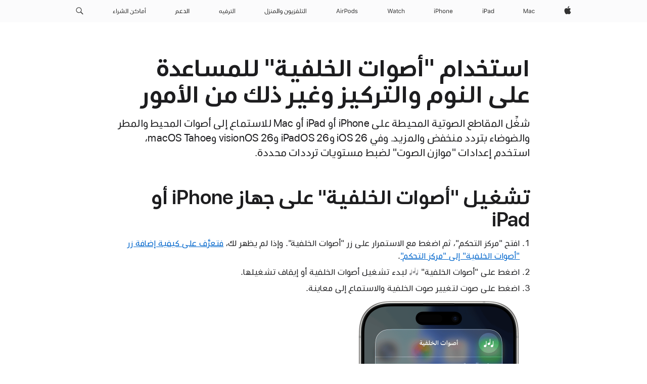

--- FILE ---
content_type: text/html;charset=utf-8
request_url: https://support.apple.com/ar-om/109346
body_size: 22851
content:

    <!DOCTYPE html>
    <html lang="ar" prefix="og: http://ogp.me/ns#" dir="rtl">


    
        <head>
            <meta http-equiv="expires" content="0">
            <meta name="viewport" content="width=device-width, initial-scale=1, viewport-fit=cover" />
            <meta http-equiv="X-UA-Compatible" content="IE=edge">
            <meta http-equiv="content-type" content="text/html; charset=UTF-8">
            <link rel="dns-prefetch" href="https://www.apple.com/" />
            <link rel="preconnect" href="https://www.apple.com/" crossorigin />
            
            <title lang="ar">استخدام &quot;أصوات الخلفية&quot; للمساعدة على النوم والتركيز وغير ذلك من الأمور - Apple دعم (OM)</title>

            
                
                    <meta name="description" content="شغِّل المقاطع الصوتية المحيطة على iPhone أو iPad أو Mac للاستماع إلى أصوات المحيط والمطر والضوضاء بتردد منخفض والمزيد. وفي iOS 26 وiPadOS 26 وvisionOS 26 وmacOS Tahoe، استخدم إعدادات &quot;موازن الصوت&quot; لضبط مستويات ترددات محددة." />
                
            

            
                <link rel="canonical" href="https://support.apple.com/ar-om/109346" />
            

            
            
            <meta property="og:url" content="https://support.apple.com/ar-om/109346" />
            <meta property="og:title" content="استخدام &quot;أصوات الخلفية&quot; للمساعدة على النوم والتركيز وغير ذلك من الأمور - Apple دعم (OM)" />
            <meta property="og:description" content="شغِّل المقاطع الصوتية المحيطة على iPhone أو iPad أو Mac للاستماع إلى أصوات المحيط والمطر والضوضاء بتردد منخفض والمزيد. وفي iOS 26 وiPadOS 26 وvisionOS 26 وmacOS Tahoe، استخدم إعدادات &quot;موازن الصوت&quot; لضبط مستويات ترددات محددة." />
            <meta property="og:site_name" content="Apple Support" />
            <meta property="og:locale" content="ar_OM" />
            <meta property="og:type" content="article" />

            
            <link rel="apple-touch-icon" href="/favicon.ico">
            <link rel="icon" type="image/png" href="/favicon.ico">
            
            
            
                
                    <link rel="alternate" hreflang="en-ie" href="https://support.apple.com/en-ie/109346">
                
                    <link rel="alternate" hreflang="ar-kw" href="https://support.apple.com/ar-kw/109346">
                
                    <link rel="alternate" hreflang="en-il" href="https://support.apple.com/en-il/109346">
                
                    <link rel="alternate" hreflang="en-in" href="https://support.apple.com/en-in/109346">
                
                    <link rel="alternate" hreflang="en-ae" href="https://support.apple.com/en-ae/109346">
                
                    <link rel="alternate" hreflang="en-za" href="https://support.apple.com/en-za/109346">
                
                    <link rel="alternate" hreflang="no-no" href="https://support.apple.com/no-no/109346">
                
                    <link rel="alternate" hreflang="en-al" href="https://support.apple.com/en-al/109346">
                
                    <link rel="alternate" hreflang="en-is" href="https://support.apple.com/en-is/109346">
                
                    <link rel="alternate" hreflang="el-gr" href="https://support.apple.com/el-gr/109346">
                
                    <link rel="alternate" hreflang="en-am" href="https://support.apple.com/en-am/109346">
                
                    <link rel="alternate" hreflang="nl-nl" href="https://support.apple.com/nl-nl/109346">
                
                    <link rel="alternate" hreflang="en-au" href="https://support.apple.com/en-au/109346">
                
                    <link rel="alternate" hreflang="he-il" href="https://support.apple.com/he-il/109346">
                
                    <link rel="alternate" hreflang="en-az" href="https://support.apple.com/en-az/109346">
                
                    <link rel="alternate" hreflang="hu-hu" href="https://support.apple.com/hu-hu/109346">
                
                    <link rel="alternate" hreflang="en-jo" href="https://support.apple.com/en-jo/109346">
                
                    <link rel="alternate" hreflang="en-bh" href="https://support.apple.com/en-bh/109346">
                
                    <link rel="alternate" hreflang="es-cl" href="https://support.apple.com/es-cl/109346">
                
                    <link rel="alternate" hreflang="fr-sn" href="https://support.apple.com/fr-sn/109346">
                
                    <link rel="alternate" hreflang="fr-ca" href="https://support.apple.com/fr-ca/109346">
                
                    <link rel="alternate" hreflang="es-co" href="https://support.apple.com/es-co/109346">
                
                    <link rel="alternate" hreflang="en-bn" href="https://support.apple.com/en-bn/109346">
                
                    <link rel="alternate" hreflang="pl-pl" href="https://support.apple.com/pl-pl/109346">
                
                    <link rel="alternate" hreflang="pt-pt" href="https://support.apple.com/pt-pt/109346">
                
                    <link rel="alternate" hreflang="en-sa" href="https://support.apple.com/en-sa/109346">
                
                    <link rel="alternate" hreflang="ar-eg" href="https://support.apple.com/ar-eg/109346">
                
                    <link rel="alternate" hreflang="fr-be" href="https://support.apple.com/fr-be/109346">
                
                    <link rel="alternate" hreflang="en-bw" href="https://support.apple.com/en-bw/109346">
                
                    <link rel="alternate" hreflang="en-sg" href="https://support.apple.com/en-sg/109346">
                
                    <link rel="alternate" hreflang="en-by" href="https://support.apple.com/en-by/109346">
                
                    <link rel="alternate" hreflang="en-ke" href="https://support.apple.com/en-ke/109346">
                
                    <link rel="alternate" hreflang="en-ge" href="https://support.apple.com/en-ge/109346">
                
                    <link rel="alternate" hreflang="en-om" href="https://support.apple.com/en-om/109346">
                
                    <link rel="alternate" hreflang="hr-hr" href="https://support.apple.com/hr-hr/109346">
                
                    <link rel="alternate" hreflang="zh-mo" href="https://support.apple.com/zh-mo/109346">
                
                    <link rel="alternate" hreflang="de-at" href="https://support.apple.com/de-at/109346">
                
                    <link rel="alternate" hreflang="en-gu" href="https://support.apple.com/en-gu/109346">
                
                    <link rel="alternate" hreflang="en-gw" href="https://support.apple.com/en-gw/109346">
                
                    <link rel="alternate" hreflang="fr-gn" href="https://support.apple.com/fr-gn/109346">
                
                    <link rel="alternate" hreflang="fr-gq" href="https://support.apple.com/fr-gq/109346">
                
                    <link rel="alternate" hreflang="cs-cz" href="https://support.apple.com/cs-cz/109346">
                
                    <link rel="alternate" hreflang="en-ph" href="https://support.apple.com/en-ph/109346">
                
                    <link rel="alternate" hreflang="ro-md" href="https://support.apple.com/ro-md/109346">
                
                    <link rel="alternate" hreflang="zh-tw" href="https://support.apple.com/zh-tw/109346">
                
                    <link rel="alternate" hreflang="en-hk" href="https://support.apple.com/en-hk/109346">
                
                    <link rel="alternate" hreflang="ko-kr" href="https://support.apple.com/ko-kr/109346">
                
                    <link rel="alternate" hreflang="sk-sk" href="https://support.apple.com/sk-sk/109346">
                
                    <link rel="alternate" hreflang="ar-om" href="https://support.apple.com/ar-om/109346">
                
                    <link rel="alternate" hreflang="ru-ru" href="https://support.apple.com/ru-ru/109346">
                
                    <link rel="alternate" hreflang="en-qa" href="https://support.apple.com/en-qa/109346">
                
                    <link rel="alternate" hreflang="sv-se" href="https://support.apple.com/sv-se/109346">
                
                    <link rel="alternate" hreflang="da-dk" href="https://support.apple.com/da-dk/109346">
                
                    <link rel="alternate" hreflang="uk-ua" href="https://support.apple.com/uk-ua/109346">
                
                    <link rel="alternate" hreflang="en-mk" href="https://support.apple.com/en-mk/109346">
                
                    <link rel="alternate" hreflang="en-us" href="https://support.apple.com/en-us/109346">
                
                    <link rel="alternate" hreflang="en-mn" href="https://support.apple.com/en-mn/109346">
                
                    <link rel="alternate" hreflang="en-eg" href="https://support.apple.com/en-eg/109346">
                
                    <link rel="alternate" hreflang="en-mo" href="https://support.apple.com/en-mo/109346">
                
                    <link rel="alternate" hreflang="en-uz" href="https://support.apple.com/en-uz/109346">
                
                    <link rel="alternate" hreflang="fr-ne" href="https://support.apple.com/fr-ne/109346">
                
                    <link rel="alternate" hreflang="en-mt" href="https://support.apple.com/en-mt/109346">
                
                    <link rel="alternate" hreflang="nl-be" href="https://support.apple.com/nl-be/109346">
                
                    <link rel="alternate" hreflang="zh-cn" href="https://support.apple.com/zh-cn/109346">
                
                    <link rel="alternate" hreflang="en-mz" href="https://support.apple.com/en-mz/109346">
                
                    <link rel="alternate" hreflang="en-my" href="https://support.apple.com/en-my/109346">
                
                    <link rel="alternate" hreflang="fr-ml" href="https://support.apple.com/fr-ml/109346">
                
                    <link rel="alternate" hreflang="fr-mu" href="https://support.apple.com/fr-mu/109346">
                
                    <link rel="alternate" hreflang="en-ng" href="https://support.apple.com/en-ng/109346">
                
                    <link rel="alternate" hreflang="el-cy" href="https://support.apple.com/el-cy/109346">
                
                    <link rel="alternate" hreflang="en-vn" href="https://support.apple.com/en-vn/109346">
                
                    <link rel="alternate" hreflang="de-ch" href="https://support.apple.com/de-ch/109346">
                
                    <link rel="alternate" hreflang="ja-jp" href="https://support.apple.com/ja-jp/109346">
                
                    <link rel="alternate" hreflang="ar-qa" href="https://support.apple.com/ar-qa/109346">
                
                    <link rel="alternate" hreflang="en-nz" href="https://support.apple.com/en-nz/109346">
                
                    <link rel="alternate" hreflang="ro-ro" href="https://support.apple.com/ro-ro/109346">
                
                    <link rel="alternate" hreflang="tr-tr" href="https://support.apple.com/tr-tr/109346">
                
                    <link rel="alternate" hreflang="fr-fr" href="https://support.apple.com/fr-fr/109346">
                
                    <link rel="alternate" hreflang="vi-vn" href="https://support.apple.com/vi-vn/109346">
                
                    <link rel="alternate" hreflang="en-gb" href="https://support.apple.com/en-gb/109346">
                
                    <link rel="alternate" hreflang="fi-fi" href="https://support.apple.com/fi-fi/109346">
                
                    <link rel="alternate" hreflang="en-kg" href="https://support.apple.com/en-kg/109346">
                
                    <link rel="alternate" hreflang="en-ca" href="https://support.apple.com/en-ca/109346">
                
                    <link rel="alternate" hreflang="fr-tn" href="https://support.apple.com/fr-tn/109346">
                
                    <link rel="alternate" hreflang="ar-ae" href="https://support.apple.com/ar-ae/109346">
                
                    <link rel="alternate" hreflang="en-kw" href="https://support.apple.com/en-kw/109346">
                
                    <link rel="alternate" hreflang="en-kz" href="https://support.apple.com/en-kz/109346">
                
                    <link rel="alternate" hreflang="fr-cf" href="https://support.apple.com/fr-cf/109346">
                
                    <link rel="alternate" hreflang="fr-ci" href="https://support.apple.com/fr-ci/109346">
                
                    <link rel="alternate" hreflang="fr-ch" href="https://support.apple.com/fr-ch/109346">
                
                    <link rel="alternate" hreflang="es-us" href="https://support.apple.com/es-us/109346">
                
                    <link rel="alternate" hreflang="fr-cm" href="https://support.apple.com/fr-cm/109346">
                
                    <link rel="alternate" hreflang="en-lb" href="https://support.apple.com/en-lb/109346">
                
                    <link rel="alternate" hreflang="en-tj" href="https://support.apple.com/en-tj/109346">
                
                    <link rel="alternate" hreflang="en-tm" href="https://support.apple.com/en-tm/109346">
                
                    <link rel="alternate" hreflang="ar-sa" href="https://support.apple.com/ar-sa/109346">
                
                    <link rel="alternate" hreflang="de-de" href="https://support.apple.com/de-de/109346">
                
                    <link rel="alternate" hreflang="en-lk" href="https://support.apple.com/en-lk/109346">
                
                    <link rel="alternate" hreflang="fr-ma" href="https://support.apple.com/fr-ma/109346">
                
                    <link rel="alternate" hreflang="zh-hk" href="https://support.apple.com/zh-hk/109346">
                
                    <link rel="alternate" hreflang="de-li" href="https://support.apple.com/de-li/109346">
                
                    <link rel="alternate" hreflang="pt-br" href="https://support.apple.com/pt-br/109346">
                
                    <link rel="alternate" hreflang="ar-bh" href="https://support.apple.com/ar-bh/109346">
                
                    <link rel="alternate" hreflang="es-es" href="https://support.apple.com/es-es/109346">
                
                    <link rel="alternate" hreflang="ar-jo" href="https://support.apple.com/ar-jo/109346">
                
                    <link rel="alternate" hreflang="fr-mg" href="https://support.apple.com/fr-mg/109346">
                
                    <link rel="alternate" hreflang="es-mx" href="https://support.apple.com/es-mx/109346">
                
                    <link rel="alternate" hreflang="it-it" href="https://support.apple.com/it-it/109346">
                
                    <link rel="alternate" hreflang="en-ug" href="https://support.apple.com/en-ug/109346">
                
                    <link rel="alternate" hreflang="id-id" href="https://support.apple.com/id-id/109346">
                
                    <link rel="alternate" hreflang="de-lu" href="https://support.apple.com/de-lu/109346">
                
                    <link rel="alternate" hreflang="en-md" href="https://support.apple.com/en-md/109346">
                
                    <link rel="alternate" hreflang="fr-lu" href="https://support.apple.com/fr-lu/109346">
                
                    <link rel="alternate" hreflang="en-me" href="https://support.apple.com/en-me/109346">
                
                    <link rel="alternate" hreflang="th-th" href="https://support.apple.com/th-th/109346">
                
            

		    
		    	<style>
                    .viewport-content{margin-right:auto;margin-left:auto;width:980px}.viewport-content{margin-right:auto;margin-left:auto;width:692px}.viewport-content{margin-right:auto;margin-left:auto;width:87.5%}.viewport-content{margin-right:auto;margin-left:auto;width:980px}.viewport-content{margin-right:auto;margin-left:auto;width:692px}.viewport-content{margin-right:auto;margin-left:auto;width:87.5%}.subheader{font-size:21px;line-height:1.381;font-weight:400;letter-spacing:.011em;font-family:SF Pro Display,SF Pro Icons,Helvetica Neue,Helvetica,Arial,sans-serif}.subheader{font-size:19px;line-height:1.4211;font-weight:400;letter-spacing:.012em;font-family:SF Pro Display,SF Pro Icons,Helvetica Neue,Helvetica,Arial,sans-serif}.globalnav-placeholder{height:44px}.globalnav-placeholder{height:48px}.globalnav-curtain{background:rgba(232,232,237,.4);-webkit-backdrop-filter:blur(20px);backdrop-filter:blur(20px);visibility:hidden;position:fixed;opacity:0;top:0;right:0;bottom:0;left:0;width:100%;height:100%;z-index:9998;transition:opacity .32s cubic-bezier(.4,0,.6,1) 80ms,visibility .32s step-end 80ms}.globalheader-light .globalnav-curtain{background:rgba(232,232,237,.4)}.globalnav-link-text-container{display:flex}.globalnav-link svg{transform:translateZ(0)}.globalnav-submenu-trigger-item{list-style:none}.globalnav-image-compact{pointer-events:none}.viewport-content{margin-inline-start:auto;margin-inline-end:auto;width:980px}.viewport-content{margin-inline-start:auto;margin-inline-end:auto;width:692px}.viewport-content{margin-inline-start:auto;margin-inline-end:auto;width:87.5%}
                </style>
                <link rel="preload" as="style" href="/clientside/build/app-ac-rtl.css"
                    onload="this.onload=null;this.rel='stylesheet'">
                <link rel="stylesheet" href="/clientside/build/tabnav.css" type="text/css" />
                <noscript>
                    <link rel="stylesheet" href="/clientside/build/app-ac-rtl.css" type="text/css" />
                </noscript>
                
            <link rel="preload" as="style" href="/clientside/build/gb_ltr_rtl_common.css"
                onload="this.onload=null;this.rel='stylesheet'">
            <noscript>
                <link rel="stylesheet" href="/clientside/build/gb_ltr_rtl_common.css" type="text/css" />
            </noscript>

        
    <link rel="preload" as="style"
        href="//www.apple.com/wss/fonts?families=:SF+Pro+Gulf,v1:200,300,400,500,600|SF+Pro,v1:200,300,400,500,600|SF+Pro+Icons,v1"
        onload="this.onload=null;this.rel='stylesheet'">
    <noscript>
        <link rel="stylesheet" href="//www.apple.com/wss/fonts?families=:SF+Pro+Gulf,v1:200,300,400,500,600|SF+Pro,v1:200,300,400,500,600|SF+Pro+Icons,v1" type="text/css" />
    </noscript>


            <script>
                var data = {
                        showHelpFulfeedBack: true,
                        isPreview : false,
                        showPricingTool: false,
                        podCookie: "om~ar",
                        dtmPageName: "acs.pageload",
                        locale: "ar_SA",
                        id: "109346",
                        contentType: "AC",
                        domain: "support.apple.com",
                        isNeighborJsEnabled: true,
                        showPricingServiceTypeDropdown: false,
                        showPricingProductDropdown:true,
                        showPricingModelDropdown:false,
                        urlLocale: "ar-om",
                        pricingProductId:"",
                        pricingServiceItemId:"",
                        supportCategory: "",
                        showRecommendation : true,
                        configApiURL : "https://support.apple.com/ols/api/config",
                        isSecureEnv : false,
                        contentDropdownSelectedOption: "",
                        isOberonContent: false,
                        enableAskAppleChat: false,
                        akamaiEdgeScapeURL: "https://support.apple.com/edge-sight",
                        useragentMapping: '{"iPhone":"TAG_1737644162638","Apple Watch":"TAG_1737643896544","PC":"TAG_1737644311532","iPad":"TAG_1737644106898","iPod":"TAG_1737644228957","Apple TV":"TAG_1737643830588","Mac":"TAG_1737644273189","Android":"TAG_1737643675337","HomePod":"TAG_1737644014443","Vision Pro":"TAG_1737644346859"}'
                    }
                //for launch - video tracking
                
                    window.appState = JSON.stringify(data);
                

            </script>

            

            <!-- Below CSS is to disable videos click and hide play button on page load -->
            <style>
                .videoComponentContainer > a.videoComponent{
                    pointer-events: none;
                }
                .videoComponentContainer > a.videoComponent .thumbnail-button{
                    display: none;
                }
            </style>
            <script>
 
    var _applemd = {
        page: {
            
            site_section: "kb",
            
            content_type: "ac",
            info_type: "learning,CS - Information types",
            topics: "",
            in_house: "",
            locale: "ar-om",
            
            friendly_content: {
                title: `استخدام &amp;quot;أصوات الخلفية&amp;quot; للمساعدة على النوم والتركيز وغير ذلك من الأمور`,
                publish_date: "09302025",
                
                    content_id: "109346",
                    status: "unarchived",
                    version: "3.0.0.0"
                
            },
            
             testandtarget:{
                throttle:"0.0" 
            },
            
            
        },
         
            product: {
                list: []
            }
        
    };
    const isMobilePlayer = /iPhone|iPod|Android/i.test(navigator.userAgent);
    

</script>

            
                <script src="/clientside/build/nn.js" type="text/javascript" charset="utf-8"></script>
<script>
    
     var neighborInitData = {
        appDataSchemaVersion: '2.0.0',
        webVitalDataThrottlingPercentage: 100,
        reportThrottledWebVitalDataTypes: ['system:dom-content-loaded', 'system:load', 'system:unfocus', 'system:focus', 'system:unload', 'system:page-hide', 'system:visibility-change-visible', 'system:visibility-change-hidden', 'system:event', 'app:load', 'app:unload', 'app:event'],
        trackMarcomSearch: true,
        trackSurvey: true,
        
        endpoint: 'https://supportmetrics.apple.com/content/services/stats'
    }
</script>

            

             

            <noscript>
                 <style>
                .videoComponentContainer > a.videoComponent{
                    pointer-events: unset;
                }
                .videoComponentContainer > a.videoComponent .thumbnail-button{
                    display: unset;
                }
            </style>
            </noscript>


    



</head>

    

    <body class="ac-gn-current-support no-js ">
        


        





         <meta name="globalnav-store-key" content="S2A49YFKJF2JAT22K" />
<meta name="globalnav-search-field[name]" content="q" />
<meta name="globalnav-search-field[action]" content="https://support.apple.com/kb/index" />
<meta name="globalnav-search-field[src]" content="globalnav_support" />
<meta name="globalnav-search-field[type]" content="organic" />
<meta name="globalnav-search-field[page]" content="search" />
<meta name="globalnav-search-field[locale]" content="ar_OM" />
<meta name="globalnav-search-field[placeholder]" content="البحث في الدّعم" />
<link
  rel="stylesheet"
  type="text/css"
  href="https://www.apple.com/api-www/global-elements/global-header/v1/assets/globalheader.css"
/>
<div id="globalheader" class="globalnav-scrim globalheader-light"><aside id="globalmessage-segment" lang="ar-OM" dir="rtl" class="globalmessage-segment"><ul data-strings="{}" class="globalmessage-segment-content"></ul></aside><nav id="globalnav" lang="ar-OM" dir="rtl" aria-label="العامة" data-analytics-element-engagement-start="globalnav:onFlyoutOpen" data-analytics-element-engagement-end="globalnav:onFlyoutClose" data-analytics-activitymap-region-id="global nav" data-analytics-region="global nav" class="globalnav no-js   "><div class="globalnav-content"><div class="globalnav-item globalnav-menuback"><button aria-label="القائمة الرئيسية" class="globalnav-menuback-button"><span class="globalnav-chevron-icon"><svg height="48" viewBox="0 0 9 48" width="9" xmlns="http://www.w3.org/2000/svg"><path d="m1.5618 24.0621 6.5581-6.4238c.2368-.2319.2407-.6118.0088-.8486-.2324-.2373-.6123-.2407-.8486-.0088l-7 6.8569c-.1157.1138-.1807.2695-.1802.4316.001.1621.0674.3174.1846.4297l7 6.7241c.1162.1118.2661.1675.4155.1675.1577 0 .3149-.062.4326-.1846.2295-.2388.2222-.6187-.0171-.8481z"></path></svg></span></button></div><ul id="globalnav-list" class="globalnav-list"><li data-analytics-element-engagement="globalnav hover - apple" class="
				globalnav-item
				globalnav-item-apple
				
				
			"><a href="https://www.apple.com/om-ar/" data-globalnav-item-name="apple" data-analytics-title="apple home" aria-label="Apple‏" class="globalnav-link globalnav-link-apple"><span class="globalnav-image-regular globalnav-link-image"><svg height="44" viewBox="0 0 14 44" width="14" xmlns="http://www.w3.org/2000/svg"><path d="m13.0729 17.6825a3.61 3.61 0 0 0 -1.7248 3.0365 3.5132 3.5132 0 0 0 2.1379 3.2223 8.394 8.394 0 0 1 -1.0948 2.2618c-.6816.9812-1.3943 1.9623-2.4787 1.9623s-1.3633-.63-2.613-.63c-1.2187 0-1.6525.6507-2.644.6507s-1.6834-.9089-2.4787-2.0243a9.7842 9.7842 0 0 1 -1.6628-5.2776c0-3.0984 2.014-4.7405 3.9969-4.7405 1.0535 0 1.9314.6919 2.5924.6919.63 0 1.6112-.7333 2.8092-.7333a3.7579 3.7579 0 0 1 3.1604 1.5802zm-3.7284-2.8918a3.5615 3.5615 0 0 0 .8469-2.22 1.5353 1.5353 0 0 0 -.031-.32 3.5686 3.5686 0 0 0 -2.3445 1.2084 3.4629 3.4629 0 0 0 -.8779 2.1585 1.419 1.419 0 0 0 .031.2892 1.19 1.19 0 0 0 .2169.0207 3.0935 3.0935 0 0 0 2.1586-1.1368z"></path></svg></span><span class="globalnav-image-compact globalnav-link-image"><svg height="48" viewBox="0 0 17 48" width="17" xmlns="http://www.w3.org/2000/svg"><path d="m15.5752 19.0792a4.2055 4.2055 0 0 0 -2.01 3.5376 4.0931 4.0931 0 0 0 2.4908 3.7542 9.7779 9.7779 0 0 1 -1.2755 2.6351c-.7941 1.1431-1.6244 2.2862-2.8878 2.2862s-1.5883-.734-3.0443-.734c-1.42 0-1.9252.7581-3.08.7581s-1.9611-1.0589-2.8876-2.3584a11.3987 11.3987 0 0 1 -1.9373-6.1487c0-3.61 2.3464-5.523 4.6566-5.523 1.2274 0 2.25.8062 3.02.8062.734 0 1.8771-.8543 3.2729-.8543a4.3778 4.3778 0 0 1 3.6822 1.841zm-6.8586-2.0456a1.3865 1.3865 0 0 1 -.2527-.024 1.6557 1.6557 0 0 1 -.0361-.337 4.0341 4.0341 0 0 1 1.0228-2.5148 4.1571 4.1571 0 0 1 2.7314-1.4078 1.7815 1.7815 0 0 1 .0361.373 4.1487 4.1487 0 0 1 -.9867 2.587 3.6039 3.6039 0 0 1 -2.5148 1.3236z"></path></svg></span><span class="globalnav-link-text">Apple‏</span></a></li><li data-topnav-flyout-item="menu" data-topnav-flyout-label="Menu" role="none" class="globalnav-item globalnav-menu"><div data-topnav-flyout="menu" class="globalnav-flyout"><div class="globalnav-menu-list"><div data-analytics-element-engagement="globalnav hover - mac" class="
				globalnav-item
				globalnav-item-mac
				globalnav-item-menu
				
			"><ul role="none" class="globalnav-submenu-trigger-group"><li class="globalnav-submenu-trigger-item"><a href="https://www.apple.com/om-ar/mac/" data-globalnav-item-name="mac" data-topnav-flyout-trigger-compact="true" data-analytics-title="mac" data-analytics-element-engagement="hover - mac" aria-label="Mac" class="globalnav-link globalnav-submenu-trigger-link globalnav-link-mac"><span class="globalnav-link-text-container"><span class="globalnav-image-regular globalnav-link-image"><svg height="44" viewBox="0 0 23 44" width="23" xmlns="http://www.w3.org/2000/svg"><path d="m8.1558 25.9987v-6.457h-.0703l-2.666 6.457h-.8907l-2.666-6.457h-.0703v6.457h-.9844v-8.4551h1.2246l2.8945 7.0547h.0938l2.8945-7.0547h1.2246v8.4551zm2.5166-1.7696c0-1.1309.832-1.7812 2.3027-1.8691l1.8223-.1113v-.5742c0-.7793-.4863-1.207-1.4297-1.207-.7559 0-1.2832.2871-1.4238.7852h-1.0195c.1348-1.0137 1.1309-1.6816 2.4785-1.6816 1.541 0 2.4023.791 2.4023 2.1035v4.3242h-.9609v-.9318h-.0938c-.4102.6738-1.1016 1.043-1.9453 1.043-1.2246 0-2.1328-.7266-2.1328-1.8809zm4.125-.5859v-.5801l-1.6992.1113c-.9609.0645-1.3828.3984-1.3828 1.0312 0 .6445.5449 1.0195 1.2773 1.0195 1.0371.0001 1.8047-.6796 1.8047-1.5819zm6.958-2.0273c-.1641-.627-.7207-1.1367-1.6289-1.1367-1.1367 0-1.8516.9082-1.8516 2.3379 0 1.459.7266 2.3848 1.8516 2.3848.8496 0 1.4414-.3926 1.6289-1.1074h1.0195c-.1816 1.1602-1.125 2.0156-2.6426 2.0156-1.7695 0-2.9004-1.2832-2.9004-3.293 0-1.9688 1.125-3.2461 2.8945-3.2461 1.5352 0 2.4727.9199 2.6484 2.0449z"></path></svg></span><span class="globalnav-link-text">Mac</span></span></a></li></ul></div><div data-analytics-element-engagement="globalnav hover - ipad" class="
				globalnav-item
				globalnav-item-ipad
				globalnav-item-menu
				
			"><ul role="none" class="globalnav-submenu-trigger-group"><li class="globalnav-submenu-trigger-item"><a href="https://www.apple.com/om-ar/ipad/" data-globalnav-item-name="ipad" data-topnav-flyout-trigger-compact="true" data-analytics-title="ipad" data-analytics-element-engagement="hover - ipad" aria-label="iPad‏" class="globalnav-link globalnav-submenu-trigger-link globalnav-link-ipad"><span class="globalnav-link-text-container"><span class="globalnav-image-regular globalnav-link-image"><svg height="44" viewBox="0 0 24 44" width="24" xmlns="http://www.w3.org/2000/svg"><path d="m14.9575 23.7002c0 .902-.768 1.582-1.805 1.582-.732 0-1.277-.375-1.277-1.02 0-.632.422-.966 1.383-1.031l1.699-.111zm-1.395-4.072c-1.347 0-2.343.668-2.478 1.681h1.019c.141-.498.668-.785 1.424-.785.944 0 1.43.428 1.43 1.207v.574l-1.822.112c-1.471.088-2.303.738-2.303 1.869 0 1.154.908 1.881 2.133 1.881.844 0 1.535-.369 1.945-1.043h.094v.931h.961v-4.324c0-1.312-.862-2.103-2.403-2.103zm6.769 5.575c-1.155 0-1.846-.885-1.846-2.361 0-1.471.697-2.362 1.846-2.362 1.142 0 1.857.914 1.857 2.362 0 1.459-.709 2.361-1.857 2.361zm1.834-8.027v3.503h-.088c-.358-.691-1.102-1.107-1.981-1.107-1.605 0-2.654 1.289-2.654 3.27 0 1.986 1.037 3.269 2.654 3.269.873 0 1.623-.416 2.022-1.119h.093v1.008h.961v-8.824zm-15.394 4.869h-1.863v-3.563h1.863c1.225 0 1.899.639 1.899 1.799 0 1.119-.697 1.764-1.899 1.764zm.276-4.5h-3.194v8.455h1.055v-3.018h2.127c1.588 0 2.719-1.119 2.719-2.701 0-1.611-1.108-2.736-2.707-2.736zm-6.064 8.454h1.008v-6.316h-1.008zm-.199-8.237c0-.387.316-.704.703-.704s.703.317.703.704c0 .386-.316.703-.703.703s-.703-.317-.703-.703z"></path></svg></span><span class="globalnav-link-text">iPad‏</span></span></a></li></ul></div><div data-analytics-element-engagement="globalnav hover - iphone" class="
				globalnav-item
				globalnav-item-iphone
				globalnav-item-menu
				
			"><ul role="none" class="globalnav-submenu-trigger-group"><li class="globalnav-submenu-trigger-item"><a href="https://www.apple.com/om-ar/iphone/" data-globalnav-item-name="iphone" data-topnav-flyout-trigger-compact="true" data-analytics-title="iphone" data-analytics-element-engagement="hover - iphone" aria-label="iPhone" class="globalnav-link globalnav-submenu-trigger-link globalnav-link-iphone"><span class="globalnav-link-text-container"><span class="globalnav-image-regular globalnav-link-image"><svg height="44" viewBox="0 0 38 44" width="38" xmlns="http://www.w3.org/2000/svg"><path d="m32.7129 22.3203h3.48c-.023-1.119-.691-1.857-1.693-1.857-1.008 0-1.711.738-1.787 1.857zm4.459 2.045c-.293 1.078-1.277 1.746-2.66 1.746-1.752 0-2.848-1.266-2.848-3.264 0-1.986 1.113-3.275 2.848-3.275 1.705 0 2.742 1.213 2.742 3.176v.386h-4.541v.047c.053 1.248.75 2.039 1.822 2.039.815 0 1.366-.298 1.629-.855zm-12.282-4.682h.961v.996h.094c.316-.697.932-1.107 1.898-1.107 1.418 0 2.209.838 2.209 2.338v4.09h-1.007v-3.844c0-1.137-.481-1.676-1.489-1.676s-1.658.674-1.658 1.781v3.739h-1.008zm-2.499 3.158c0-1.5-.674-2.361-1.869-2.361-1.196 0-1.87.861-1.87 2.361 0 1.495.674 2.362 1.87 2.362 1.195 0 1.869-.867 1.869-2.362zm-4.782 0c0-2.033 1.114-3.269 2.913-3.269 1.798 0 2.912 1.236 2.912 3.269 0 2.028-1.114 3.27-2.912 3.27-1.799 0-2.913-1.242-2.913-3.27zm-6.636-5.666h1.008v3.504h.093c.317-.697.979-1.107 1.946-1.107 1.336 0 2.179.855 2.179 2.338v4.09h-1.007v-3.844c0-1.119-.504-1.676-1.459-1.676-1.131 0-1.752.715-1.752 1.781v3.739h-1.008zm-6.015 4.87h1.863c1.202 0 1.899-.645 1.899-1.764 0-1.16-.674-1.799-1.899-1.799h-1.863zm2.139-4.5c1.599 0 2.707 1.125 2.707 2.736 0 1.582-1.131 2.701-2.719 2.701h-2.127v3.018h-1.055v-8.455zm-6.114 8.454h1.008v-6.316h-1.008zm-.2-8.238c0-.386.317-.703.703-.703.387 0 .704.317.704.703 0 .387-.317.704-.704.704-.386 0-.703-.317-.703-.704z"></path></svg></span><span class="globalnav-link-text">iPhone</span></span></a></li></ul></div><div data-analytics-element-engagement="globalnav hover - watch" class="
				globalnav-item
				globalnav-item-watch
				globalnav-item-menu
				
			"><ul role="none" class="globalnav-submenu-trigger-group"><li class="globalnav-submenu-trigger-item"><a href="https://www.apple.com/om-ar/watch/" data-globalnav-item-name="watch" data-topnav-flyout-trigger-compact="true" data-analytics-title="watch" data-analytics-element-engagement="hover - watch" aria-label="Watch" class="globalnav-link globalnav-submenu-trigger-link globalnav-link-watch"><span class="globalnav-link-text-container"><span class="globalnav-image-regular globalnav-link-image"><svg height="44" viewBox="0 0 35 44" width="35" xmlns="http://www.w3.org/2000/svg"><path d="m28.9819 17.1758h1.008v3.504h.094c.316-.697.978-1.108 1.945-1.108 1.336 0 2.18.856 2.18 2.338v4.09h-1.008v-3.844c0-1.119-.504-1.675-1.459-1.675-1.131 0-1.752.715-1.752 1.781v3.738h-1.008zm-2.42 4.441c-.164-.627-.721-1.136-1.629-1.136-1.137 0-1.852.908-1.852 2.338 0 1.459.727 2.384 1.852 2.384.849 0 1.441-.392 1.629-1.107h1.019c-.182 1.16-1.125 2.016-2.642 2.016-1.77 0-2.901-1.284-2.901-3.293 0-1.969 1.125-3.247 2.895-3.247 1.535 0 2.472.92 2.648 2.045zm-6.533-3.568v1.635h1.407v.844h-1.407v3.574c0 .744.282 1.06.938 1.06.182 0 .281-.006.469-.023v.85c-.2.035-.393.058-.592.058-1.301 0-1.822-.48-1.822-1.687v-3.832h-1.02v-.844h1.02v-1.635zm-4.2 5.596v-.58l-1.699.111c-.961.064-1.383.398-1.383 1.031 0 .645.545 1.02 1.277 1.02 1.038 0 1.805-.68 1.805-1.582zm-4.125.586c0-1.131.832-1.782 2.303-1.869l1.822-.112v-.574c0-.779-.486-1.207-1.43-1.207-.755 0-1.283.287-1.423.785h-1.02c.135-1.014 1.131-1.682 2.479-1.682 1.541 0 2.402.792 2.402 2.104v4.324h-.961v-.931h-.094c-.41.673-1.101 1.043-1.945 1.043-1.225 0-2.133-.727-2.133-1.881zm-7.684 1.769h-.996l-2.303-8.455h1.101l1.682 6.873h.07l1.893-6.873h1.066l1.893 6.873h.07l1.682-6.873h1.101l-2.302 8.455h-.996l-1.946-6.674h-.07z"></path></svg></span><span class="globalnav-link-text">Watch</span></span></a></li></ul></div><div data-analytics-element-engagement="globalnav hover - airpods" class="
				globalnav-item
				globalnav-item-airpods
				globalnav-item-menu
				
			"><ul role="none" class="globalnav-submenu-trigger-group"><li class="globalnav-submenu-trigger-item"><a href="https://www.apple.com/om-ar/airpods/" data-globalnav-item-name="airpods" data-topnav-flyout-trigger-compact="true" data-analytics-title="airpods" data-analytics-element-engagement="hover - airpods" aria-label="AirPods" class="globalnav-link globalnav-submenu-trigger-link globalnav-link-airpods"><span class="globalnav-link-text-container"><span class="globalnav-image-regular globalnav-link-image"><svg height="44" viewBox="0 0 43 44" width="43" xmlns="http://www.w3.org/2000/svg"><path d="m11.7153 19.6836h.961v.937h.094c.187-.615.914-1.048 1.752-1.048.164 0 .375.011.504.029v1.008c-.082-.024-.446-.059-.645-.059-.961 0-1.658.645-1.658 1.535v3.914h-1.008zm28.135-.111c1.324 0 2.244.656 2.379 1.693h-.996c-.135-.504-.627-.838-1.389-.838-.75 0-1.336.381-1.336.943 0 .434.352.704 1.096.885l.973.235c1.189.287 1.763.802 1.763 1.711 0 1.13-1.095 1.91-2.531 1.91-1.406 0-2.373-.674-2.484-1.723h1.037c.17.533.674.873 1.482.873.85 0 1.459-.404 1.459-.984 0-.434-.328-.727-1.002-.891l-1.084-.264c-1.183-.287-1.722-.796-1.722-1.71 0-1.049 1.013-1.84 2.355-1.84zm-6.665 5.631c-1.155 0-1.846-.885-1.846-2.362 0-1.471.697-2.361 1.846-2.361 1.142 0 1.857.914 1.857 2.361 0 1.459-.709 2.362-1.857 2.362zm1.834-8.028v3.504h-.088c-.358-.691-1.102-1.107-1.981-1.107-1.605 0-2.654 1.289-2.654 3.269 0 1.987 1.037 3.27 2.654 3.27.873 0 1.623-.416 2.022-1.119h.094v1.007h.961v-8.824zm-9.001 8.028c-1.195 0-1.869-.868-1.869-2.362 0-1.5.674-2.361 1.869-2.361 1.196 0 1.869.861 1.869 2.361 0 1.494-.673 2.362-1.869 2.362zm0-5.631c-1.799 0-2.912 1.236-2.912 3.269 0 2.028 1.113 3.27 2.912 3.27s2.912-1.242 2.912-3.27c0-2.033-1.113-3.269-2.912-3.269zm-17.071 6.427h1.008v-6.316h-1.008zm-.199-8.238c0-.387.317-.703.703-.703.387 0 .703.316.703.703s-.316.703-.703.703c-.386 0-.703-.316-.703-.703zm-6.137 4.922 1.324-3.773h.093l1.325 3.773zm1.892-5.139h-1.043l-3.117 8.455h1.107l.85-2.42h3.363l.85 2.42h1.107zm14.868 4.5h-1.864v-3.562h1.864c1.224 0 1.898.639 1.898 1.799 0 1.119-.697 1.763-1.898 1.763zm.275-4.5h-3.193v8.455h1.054v-3.017h2.127c1.588 0 2.719-1.119 2.719-2.701 0-1.612-1.107-2.737-2.707-2.737z"></path></svg></span><span class="globalnav-link-text">AirPods</span></span></a></li></ul></div><div data-analytics-element-engagement="globalnav hover - tv-home" class="
				globalnav-item
				globalnav-item-tv-home
				globalnav-item-menu
				
			"><ul role="none" class="globalnav-submenu-trigger-group"><li class="globalnav-submenu-trigger-item"><a href="https://www.apple.com/om-ar/tv-home/" data-globalnav-item-name="tv-home" data-topnav-flyout-trigger-compact="true" data-analytics-title="tv &amp; home" data-analytics-element-engagement="hover - tv &amp; home" aria-label="التلفزيون والمنزل" class="globalnav-link globalnav-submenu-trigger-link globalnav-link-tv-home"><span class="globalnav-link-text-container"><span class="globalnav-image-regular globalnav-link-image"><svg height="44" width="84" viewBox="0 0 84 44" xmlns="http://www.w3.org/2000/svg"><path d="m2.1504 28.2734c-1.0254-.5566-1.623-1.6699-1.623-3.3516v-1.0488h1.084v1.0488c0 .6504.0996 1.1895.3047 1.6113.3984.8496 1.125 1.2539 2.0156 1.2539.4453 0 .8438-.1055 1.1895-.3105.6914-.4102 1.1133-1.248 1.1133-2.5547v-7.7461h1.084v7.7461c0 .8379-.1406 1.541-.4277 2.0977-.5684 1.1191-1.6172 1.6699-2.959 1.6699-.674.0001-1.2716-.1406-1.7814-.416zm7.2041-8.5722c0-.3926.3223-.6738.7031-.6738.3926 0 .7031.2812.7031.6738 0 .375-.3105.668-.7031.668-.3808-.0001-.7031-.293-.7031-.668zm1.2305 6.2988c-.0352.5566-.1465 1.0195-.334 1.3887-.4688.9082-1.3184 1.3008-2.4141 1.3008h-.2168v-.8672h.1289c.3281 0 .627-.0703.8906-.2051.5332-.2754.873-.8965.873-2.0215v-3.791h1.084v3.293h1.4121c.9785 0 1.541-.5508 1.541-1.6816v-1.6113h1.0898v1.6113c0 1.1309.5742 1.6816 1.541 1.6816h.0469l.1758.0703v.7734l-.1757.0586h-.3164c-.7266 0-1.2949-.2168-1.7109-.6562-.1641-.1758-.2988-.3809-.3984-.6211h-.0118c-.082.2402-.1875.4453-.3223.6211-.3456.4394-.8407.6562-1.4677.6562zm2.8066-6.2988c0-.3926.3223-.6738.7031-.6738.3926 0 .7031.2812.7031.6738 0 .375-.3105.668-.7031.668-.3808-.0001-.7031-.293-.7031-.668zm10.8457 6.2988h-.3457c-.7324 0-1.2891-.2168-1.6816-.6562-.1699-.1816-.3047-.4102-.3984-.6738h-.0234c-.0879.2578-.2109.4805-.3633.6621-.3692.4452-.9552.6679-1.7696.6679h-3.4277l-.1758-.0586v-.7852l.1758-.0586h1.2832v-1.6406c0-.6445.1113-1.1895.334-1.6348.4453-.8848 1.248-1.3535 2.2324-1.3535.498 0 .9375.1172 1.3242.3516.7676.4688 1.2422 1.3184 1.2422 2.3965v.1992c0 1.1484.5508 1.6816 1.5176 1.6816h.0762l.1758.0703v.7734zm-4.582-.9023c1.2949 0 1.9043-.6211 1.9043-1.8809 0-.3633-.0645-.6855-.1875-.9609-.2578-.5566-.7207-.8848-1.3008-.8848-.9082 0-1.4766.7207-1.4766 2.0859v1.6406h1.0606zm4.4062.8437v-.7852l.1758-.0586h1.3594v-7.9219h1.0898v8.8243h-2.4492zm4.2862-8.7656h1.084v8.8242h-1.084zm3.29 10.6054h.0352c1.5234 0 2.4375-.5215 2.8652-1.4355.0527-.1113.0938-.2227.1348-.3457h-.3691c-.8027 0-1.4648-.123-1.9805-.3633-1.0312-.4805-1.5176-1.3711-1.5176-2.5371 0-.498.1113-.9492.3281-1.3477.4395-.791 1.2363-1.2832 2.2383-1.2832.4863 0 .9199.1172 1.3066.3516.7734.4688 1.2598 1.3711 1.2598 2.6367v1.2949c0 .7969-.1465 1.4883-.4453 2.0742-.5977 1.1777-1.8457 1.8574-3.8379 1.8574h-.0176zm3.2168-3.0292v-1.295c0-1.3418-.6094-2.0859-1.4824-2.0859-.2871 0-.5449.0762-.7676.2285-.4512.3105-.7148.8496-.7148 1.5 0 .4395.0938.8086.2812 1.1074.3691.5918 1.1074.8906 2.2148.8906h.457c.0059-.1113.0118-.2285.0118-.3456zm6.1309 3.5214c-1.0254-.5566-1.623-1.6699-1.623-3.3516v-1.0488h1.084v1.0488c0 .6504.0996 1.1895.3047 1.6113.3984.8496 1.125 1.2539 2.0156 1.2539.4453 0 .8438-.1055 1.1895-.3105.6914-.4102 1.1133-1.248 1.1133-2.5547v-4.2891h1.084v4.2891c0 .8379-.1406 1.541-.4277 2.0977-.5684 1.1191-1.6172 1.6699-2.959 1.6699-.674.0001-1.2717-.1406-1.7814-.416zm1.0429-7.7988c0-.3926.3223-.6738.7031-.6738.3926 0 .7031.2812.7031.6738 0 .375-.3105.668-.7031.668-.3808 0-.7031-.293-.7031-.668zm9.5505 4.2774v-1.295c0-1.3418-.6094-2.0859-1.4824-2.0859-.2871 0-.5449.0762-.7676.2285-.4512.3105-.7148.8496-.7148 1.5 0 .4395.0938.8086.2812 1.1074.3691.5918 1.1074.8906 2.2148.8906h.457c.006-.1113.0118-.2285.0118-.3456zm2.1126 3.1875c0-.3926.3223-.6738.7031-.6738.3926 0 .7031.2812.7031.6738 0 .375-.3105.668-.7031.668-.3808-.0001-.7031-.293-.7031-.668zm.3086-1.9395h-1.4778c-.0762.293-.1758.5684-.3047.8203-.5918 1.1777-1.8281 1.8574-3.8145 1.8633h-.041v-.9023h.0352c1.5234-.0059 2.4375-.5273 2.8652-1.4355.0527-.1113.0938-.2227.1348-.3457h-.3692c-.8027 0-1.4648-.123-1.9805-.3633-1.0312-.4805-1.5176-1.3711-1.5176-2.5371 0-.498.1113-.9492.3281-1.3477.4395-.791 1.2363-1.2832 2.2383-1.2832.4863 0 .9199.1172 1.3066.3516.7734.4688 1.2598 1.3711 1.2598 2.6367v1.2949c0 .1172-.0059.2344-.0117.3457h1.3008.0032 1.7168v-4.4648h1.084v5.3671zm1.7305 1.9395c0-.3926.3223-.6738.7031-.6738.3926 0 .7031.2812.7031.6738 0 .375-.3105.668-.7031.668-.3809-.0001-.7031-.293-.7031-.668zm3.2841-8.2383c0-.3926.3223-.6738.7031-.6738.3926 0 .7031.2812.7031.6738 0 .375-.3105.668-.7031.668-.3808-.0001-.7031-.293-.7031-.668zm7.752 5.3965v-1.6407c0-1.3418-.6094-2.0859-1.4766-2.0859-.2871 0-.5391.0762-.7617.2285-.4512.3047-.7266.8438-.7266 1.4707 0 .3809.0938.7266.2812 1.0312.3691.6152 1.1074.9961 2.2148.9961h.4689zm-2.1855-6.7325c0-.3926.3223-.6738.7031-.6738.3926 0 .7031.2812.7031.6738 0 .375-.3105.668-.7031.668-.3809 0-.7031-.293-.7031-.668zm-4.3243 7.6348c-.0059.5449-.0996.9844-.2695 1.3125-.3574.6973-.9961.9668-1.7754.9668-.1465 0-.252-.0059-.375-.0117v-.8555h.1172c.7793 0 1.2188-.3223 1.2188-1.4766v-4.1309h1.084v3.293h3.5508v-.041c-.1934-.1348-.375-.2988-.5391-.4863-.334-.3691-.5508-.8672-.5508-1.5645 0-.4688.1113-.8965.3398-1.2773.4512-.7676 1.2598-1.2598 2.2266-1.2598.4863 0 .9199.1172 1.3066.3516.7734.4746 1.2598 1.3887 1.2598 2.6953v1.582h1.3359c.9785 0 1.541-.5508 1.541-1.6816v-6.2402h1.0898v6.2402c0 1.1309.5742 1.6816 1.541 1.6816h.0469l.1758.0703v.7734l-.1757.0587h-.3164c-.7266 0-1.2891-.2168-1.6875-.6562-.1582-.1758-.2871-.3809-.3867-.6211h-.0469c-.082.2402-.1875.4453-.3223.6211-.3457.4394-.832.6562-1.459.6562zm12.9727-.0586v-.7852l.1758-.0586h.0469c.9785 0 1.541-.5508 1.541-1.6816v-1.6113h1.0898v1.6113c0 1.1309.5742 1.6816 1.541 1.6816h.0469l.1758.0703v.7734l-.1758.0587h-.3164c-.7266 0-1.2949-.2168-1.7109-.6562-.1641-.1758-.2988-.3809-.3984-.6211h-.0117c-.082.2402-.1875.4453-.3223.6211-.3458.4394-.8321.6562-1.4591.6562h-.0469zm.5859-6.2402c0-.3926.3223-.6738.7031-.6738.3926 0 .7031.2812.7031.6738 0 .375-.3105.668-.7031.668-.3808-.0001-.7031-.293-.7031-.668zm2.0391 0c0-.3926.3223-.6738.7031-.6738.3926 0 .7031.2812.7031.6738 0 .375-.3105.668-.7031.668-.3808-.0001-.7031-.293-.7031-.668zm1.6406 6.2402v-.7852l.1758-.0586h1.3594v-7.9219h1.0898v8.8243h-2.4492zm4.2861-8.7656h1.084v8.8242h-1.084z"></path></svg></span><span class="globalnav-link-text">التلفزيون والمنزل</span></span></a></li></ul></div><div data-analytics-element-engagement="globalnav hover - entertainment" class="
				globalnav-item
				globalnav-item-entertainment
				globalnav-item-menu
				
			"><ul role="none" class="globalnav-submenu-trigger-group"><li class="globalnav-submenu-trigger-item"><a href="https://www.apple.com/om-ar/entertainment/" data-globalnav-item-name="entertainment" data-topnav-flyout-trigger-compact="true" data-analytics-title="entertainment" data-analytics-element-engagement="hover - entertainment" aria-label="الترفيه" class="globalnav-link globalnav-submenu-trigger-link globalnav-link-entertainment"><span class="globalnav-link-text-container"><span class="globalnav-image-regular globalnav-link-image"><svg height="44" viewBox="0 0 33 44" width="33" xmlns="http://www.w3.org/2000/svg"><path d="m4.6523 23.416v-1.8809h-.9141c-1.3945 0-2.0508.7324-2.0508 1.8223 0 1.1074.668 1.8516 1.5 1.8516.9199 0 1.4649-.5859 1.4649-1.793zm3.2988 4.3477c0-.3633.293-.6445.6504-.6445.3633 0 .6562.2812.6562.6445 0 .3516-.293.6387-.6562.6387-.3574 0-.6504-.2871-.6504-.6387zm1.7051 0c0-.3633.293-.6445.6504-.6445.3633 0 .6562.2812.6562.6445 0 .3516-.293.6387-.6562.6387-.3574 0-.6504-.2871-.6504-.6387zm8.168-4.248v2.4844h-6.5449c-1.0195 0-1.752-.4336-2.1035-1.2773h-.0176c-.2871.8438-.9023 1.2773-1.7812 1.2773h-.3633c-1.0195 0-1.752-.4336-2.1035-1.2773h-.0059c-.2988.9141-.9551 1.3828-1.9629 1.3828-1.3008 0-2.3379-1.0781-2.3379-2.748 0-1.6523 1.0547-2.7246 3.1348-2.7246h1.998v2.7832c0 1.1309.5742 1.6816 1.5469 1.6816h.0938c.9727 0 1.541-.5508 1.541-1.6816v-1.6113h1.0898v1.6113c0 1.1309.5684 1.6816 1.541 1.6816h2.2324v-.041c-.5859-.4043-1.0898-1.0078-1.0898-2.0508 0-1.4062 1.1133-2.5371 2.5664-2.5371s2.5664 1.0898 2.5664 3.0469zm-1.084 1.582v-1.6406c0-1.3418-.6094-2.0859-1.4766-2.0859-.8613 0-1.4883.7617-1.4883 1.6992 0 1.1484.832 2.0273 2.4961 2.0273zm-2.1328-6.3809c0-.3633.293-.6445.6504-.6445.3633 0 .6562.2812.6562.6445 0 .3516-.293.6387-.6562.6387-.3574 0-.6504-.2871-.6504-.6387zm8.3926 1.3359c0-.3633.293-.6445.6504-.6445.3633 0 .6562.2812.6562.6445 0 .3516-.293.6387-.6562.6387-.3574 0-.6504-.2871-.6504-.6387zm1.7051 0c0-.3633.293-.6445.6504-.6445.3633 0 .6562.2812.6562.6445 0 .3516-.293.6387-.6562.6387-.3574 0-.6504-.2871-.6504-.6387zm4.3887-2.877v8.8242h-2.7656c-1.0195 0-1.752-.4336-2.1035-1.2773h-.0176c-.2871.8438-.9023 1.2773-1.7812 1.2773h-1.4238c-.1289 1.9219-1.2129 2.6895-2.748 2.6895h-.2168v-.8672h.1289c.9785 0 1.7637-.5332 1.7637-2.2266v-3.791h1.084v3.293h1.4121c.9727 0 1.541-.5508 1.541-1.6816v-1.6113h1.0898v1.6113c0 1.1309.5684 1.6816 1.541 1.6816h1.4062v-7.9219zm1.9297 0h1.084v8.8242h-1.084z"></path></svg></span><span class="globalnav-link-text">الترفيه</span></span></a></li></ul></div><div data-analytics-element-engagement="globalnav hover - support" class="
				globalnav-item
				globalnav-item-support
				globalnav-item-menu
				
			"><ul role="none" class="globalnav-submenu-trigger-group"><li class="globalnav-submenu-trigger-item"><a href="https://support.apple.com/ar-om/?cid=gn-ols-home-hp-tab" data-globalnav-item-name="support" data-topnav-flyout-trigger-compact="true" data-analytics-title="support" data-analytics-element-engagement="hover - support" data-analytics-exit-link="true" aria-label="الدعم" class="globalnav-link globalnav-submenu-trigger-link globalnav-link-support"><span class="globalnav-link-text-container"><span class="globalnav-image-regular globalnav-link-image"><svg viewBox="0 0 29 44" height="44" width="29" xmlns="http://www.w3.org/2000/svg"><path d="m6 23.2c0-1.1-.6-1.8-1.5-1.8s-1.5.8-1.5 2v1.7h1.1c1.3 0 1.9-.7 1.9-1.9zm9.4 1.9v.9h-6.7-.4c-1 0-1.8-.5-2.1-1.3-.2.8-.9 1.3-2 1.3h-1.1c0 1.8-.9 2.7-2.7 2.7h-.3v-.9h.2c1.1 0 1.7-.6 1.7-1.8v-2.6c0-1.8 1.1-2.9 2.6-2.9s2.6 1.1 2.6 2.7v.2c0 1.1.5 1.7 1.5 1.7h.1 2.5c-.9-.5-1.4-1.3-1.4-2.4 0-1.7 1.3-2.9 3.2-2.9.4 0 .9.1 1.3.2v.9c-.4-.1-.8-.2-1.2-.2-1.3 0-2.2.8-2.2 2 0 1.4 1.3 2.4 3.2 2.4zm9.9-7.6v8.5h-2.4-4.2c-.7 0-1.4 0-2-.4v-.9c.7.3 1.1.4 2 .4h1.6v-2.1c0-1.5-.7-2.3-2-2.3h-.6v-.9h.6c2.1 0 3.1 1 3.1 3.1v2.1h1.3 1.4v-7.6h1.2zm1.8 0h1.1v8.5h-1.1z"></path></svg></span><span class="globalnav-link-text">الدعم</span></span></a></li></ul></div><div data-analytics-element-engagement="globalnav hover - where-to-buy" class="
				globalnav-item
				globalnav-item-where-to-buy
				globalnav-item-menu
				
			"><ul role="none" class="globalnav-submenu-trigger-group"><li class="globalnav-submenu-trigger-item"><a href="https://www.apple.com/om-ar/buy/" data-globalnav-item-name="where-to-buy" data-topnav-flyout-trigger-compact="true" data-analytics-title="where to buy" data-analytics-element-engagement="hover - where to buy" aria-label="أماكن الشراء" class="globalnav-link globalnav-submenu-trigger-link globalnav-link-where-to-buy"><span class="globalnav-link-text-container"><span class="globalnav-image-regular globalnav-link-image"><svg version="1.1" id="Layer_1" xmlns="http://www.w3.org/2000/svg" viewBox="0 0 66 44" width="66" height="44"><path d="M5.2,25.1V26H0.4v-0.9h1.5C1.3,24.7,1,24.2,1,23.5c0-1.2,0.9-2,2.2-2c0.5,0,1,0.1,1.3,0.3v0.9c-0.4-0.2-0.8-0.2-1.2-0.2	C2.6,22.5,2,23,2,23.6c0,0.9,0.9,1.6,2,1.6L5.2,25.1z M6.9,17.5H8V26H6.9V17.5z M17.6,19.4c0-0.4,0.3-0.6,0.7-0.6s0.7,0.3,0.7,0.6	c0,0.4-0.3,0.6-0.7,0.6C17.9,20.1,17.6,19.8,17.6,19.4z M18.5,17.9c0-0.4,0.3-0.6,0.7-0.6s0.7,0.3,0.7,0.6c0,0.4-0.3,0.6-0.7,0.6	S18.5,18.2,18.5,17.9z M20.1,18.8c0.4,0,0.7,0.3,0.7,0.6c0,0.4-0.3,0.6-0.7,0.6s-0.7-0.3-0.7-0.6S19.7,18.8,20.1,18.8z M26.5,17.5	v7.6h-1.4h-0.7c-1,0-1.5-0.6-1.5-1.7v-2.8h-1.1v2.8c0,1.2-0.4,1.7-1,1.7s-1-0.6-1-1.7v-2.2h-1.1v2.2c0,1.2-0.5,1.7-1.3,1.7	s-1.3-0.6-1.3-1.7v-2.2H15v2.2c0,1.1-0.6,1.7-1.5,1.7h-0.7h-1.5v-3.9h-1V26c0,1.2-0.6,1.8-1.7,1.8H8.4v0.9h0.3	c1.8,0,2.7-0.9,2.7-2.7h1.4h0.7c0.9,0,1.5-0.4,1.8-1.2c0.3,0.9,1,1.3,2,1.3c0.8,0,1.4-0.4,1.7-1.2c0.3,0.8,0.9,1.2,1.7,1.2	s1.3-0.4,1.6-1.3c0.4,0.8,1.1,1.2,2,1.2h0.9h2.4v-8.5L26.5,17.5z M29.3,17.5h1.1V26h-1.1V17.5z M37,20.8c0-0.4,0.3-0.6,0.7-0.6	s0.7,0.3,0.7,0.6c0,0.4-0.3,0.6-0.7,0.6S37,21.1,37,20.8z M49.2,21.2h-4.5l2.2-2.9h-1.1l-2.3,3V22h5.7c1.1,0,1.6,0.6,1.6,1.5	S50.4,25,49.3,25h-6.9H41v-3.9h-1.1v4.1c0,1.5-0.9,2.5-2.3,2.5c-1.5,0-2.3-0.9-2.3-2.5v-0.3h-1v0.3c0,2.1,1.3,3.4,3.4,3.4	c1.9,0,3.1-1,3.3-2.7h1.4h6.9c1.8,0,2.7-0.9,2.7-2.4C52,22.1,51.1,21.2,49.2,21.2z M60,20.4c-1.5,0-2.6,1.1-2.6,2.9V25h-1.3H56	c-1.1,0-1.6-0.5-1.6-1.7v-5.8h-1.1v5.8c0,1.8,0.8,2.6,2.5,2.6H56h3.5c2,0,2.9-0.9,2.9-2.8C62.6,21.6,61.5,20.4,60,20.4z M59.6,25.1	h-1.1v-1.7c0-1.3,0.5-2,1.5-2c0.9,0,1.5,0.7,1.5,1.8C61.5,24.4,60.8,25.1,59.6,25.1z M65.6,16.8v0.7h-2.3v-0.7h0.5	c-0.2-0.1-0.3-0.4-0.3-0.6c0-0.6,0.5-1,1.1-1c0.2,0,0.4,0,0.6,0.1V16c-0.2-0.1-0.4-0.1-0.6-0.1c-0.3,0-0.5,0.2-0.5,0.4	c0,0.3,0.3,0.5,0.6,0.5H65.6z M64,18.4h1.1V26H64V18.4z"></path></svg></span><span class="globalnav-link-text">أماكن الشراء</span></span></a></li></ul></div></div></div></li><li data-topnav-flyout-label="Search apple.com" data-analytics-title="open - search field" class="globalnav-item globalnav-search"><a role="button" id="globalnav-menubutton-link-search" href="https://support.apple.com/kb/index?page=search&locale=ar_OM" data-topnav-flyout-trigger-regular="true" data-topnav-flyout-trigger-compact="true" aria-label="Search apple.com" data-analytics-title="open - search field" class="globalnav-link globalnav-link-search"><span class="globalnav-image-regular"><svg xmlns="http://www.w3.org/2000/svg" width="15px" height="44px" viewBox="0 0 15 44">
<path d="M14.298,27.202l-3.87-3.87c0.701-0.929,1.122-2.081,1.122-3.332c0-3.06-2.489-5.55-5.55-5.55c-3.06,0-5.55,2.49-5.55,5.55 c0,3.061,2.49,5.55,5.55,5.55c1.251,0,2.403-0.421,3.332-1.122l3.87,3.87c0.151,0.151,0.35,0.228,0.548,0.228 s0.396-0.076,0.548-0.228C14.601,27.995,14.601,27.505,14.298,27.202z M1.55,20c0-2.454,1.997-4.45,4.45-4.45 c2.454,0,4.45,1.997,4.45,4.45S8.454,24.45,6,24.45C3.546,24.45,1.55,22.454,1.55,20z"></path>
</svg>
</span><span class="globalnav-image-compact"><svg height="48" viewBox="0 0 17 48" width="17" xmlns="http://www.w3.org/2000/svg"><path d="m16.2294 29.9556-4.1755-4.0821a6.4711 6.4711 0 1 0 -1.2839 1.2625l4.2005 4.1066a.9.9 0 1 0 1.2588-1.287zm-14.5294-8.0017a5.2455 5.2455 0 1 1 5.2455 5.2527 5.2549 5.2549 0 0 1 -5.2455-5.2527z"></path></svg></span></a><div id="globalnav-submenu-search" aria-labelledby="globalnav-menubutton-link-search" class="globalnav-flyout globalnav-submenu"><div class="globalnav-flyout-scroll-container"><div class="globalnav-flyout-content globalnav-submenu-content"><form action="https://support.apple.com/kb/index" method="get" class="globalnav-searchfield"><div class="globalnav-searchfield-wrapper"><input placeholder="ابحث في apple.com‏" aria-label="Search apple.com" autocorrect="off" autocapitalize="off" autocomplete="off" spellcheck="false" class="globalnav-searchfield-input" name="q"><input id="globalnav-searchfield-src" type="hidden" name="src" value><input type="hidden" name="type" value><input type="hidden" name="page" value><input type="hidden" name="locale" value><button aria-label="مسح البحث" tabindex="-1" type="button" class="globalnav-searchfield-reset"><span class="globalnav-image-regular"><svg height="14" viewBox="0 0 14 14" width="14" xmlns="http://www.w3.org/2000/svg"><path d="m7 .0339a6.9661 6.9661 0 1 0 6.9661 6.9661 6.9661 6.9661 0 0 0 -6.9661-6.9661zm2.798 8.9867a.55.55 0 0 1 -.778.7774l-2.02-2.02-2.02 2.02a.55.55 0 0 1 -.7784-.7774l2.0206-2.0206-2.0204-2.02a.55.55 0 0 1 .7782-.7778l2.02 2.02 2.02-2.02a.55.55 0 0 1 .778.7778l-2.0203 2.02z"></path></svg></span><span class="globalnav-image-compact"><svg height="16" viewBox="0 0 16 16" width="16" xmlns="http://www.w3.org/2000/svg"><path d="m0 8a8.0474 8.0474 0 0 1 7.9922-8 8.0609 8.0609 0 0 1 8.0078 8 8.0541 8.0541 0 0 1 -8 8 8.0541 8.0541 0 0 1 -8-8zm5.6549 3.2863 2.3373-2.353 2.3451 2.353a.6935.6935 0 0 0 .4627.1961.6662.6662 0 0 0 .6667-.6667.6777.6777 0 0 0 -.1961-.4706l-2.3451-2.3373 2.3529-2.3607a.5943.5943 0 0 0 .1961-.4549.66.66 0 0 0 -.6667-.6589.6142.6142 0 0 0 -.447.1961l-2.3686 2.3606-2.353-2.3527a.6152.6152 0 0 0 -.447-.1883.6529.6529 0 0 0 -.6667.651.6264.6264 0 0 0 .1961.4549l2.3451 2.3529-2.3451 2.353a.61.61 0 0 0 -.1961.4549.6661.6661 0 0 0 .6667.6667.6589.6589 0 0 0 .4627-.1961z" ></path></svg></span></button><button aria-label="إرسال البحث" tabindex="-1" aria-hidden="true" type="submit" class="globalnav-searchfield-submit"><span class="globalnav-image-regular"><svg height="32" viewBox="0 0 30 32" width="30" xmlns="http://www.w3.org/2000/svg"><path d="m23.3291 23.3066-4.35-4.35c-.0105-.0105-.0247-.0136-.0355-.0235a6.8714 6.8714 0 1 0 -1.5736 1.4969c.0214.0256.03.0575.0542.0815l4.35 4.35a1.1 1.1 0 1 0 1.5557-1.5547zm-15.4507-8.582a5.6031 5.6031 0 1 1 5.603 5.61 5.613 5.613 0 0 1 -5.603-5.61z"></path></svg></span><span class="globalnav-image-compact"><svg width="38" height="40" viewBox="0 0 38 40" xmlns="http://www.w3.org/2000/svg"><path d="m28.6724 27.8633-5.07-5.07c-.0095-.0095-.0224-.0122-.032-.0213a7.9967 7.9967 0 1 0 -1.8711 1.7625c.0254.03.0357.0681.0642.0967l5.07 5.07a1.3 1.3 0 0 0 1.8389-1.8379zm-18.0035-10.0033a6.5447 6.5447 0 1 1 6.545 6.5449 6.5518 6.5518 0 0 1 -6.545-6.5449z"></path></svg></span></button></div><div role="status" aria-live="polite" data-topnav-searchresults-label="كل النتائج" class="globalnav-searchresults-count"></div></form><div class="globalnav-searchresults"></div></div></div></div></li></ul><div class="globalnav-menutrigger"><button id="globalnav-menutrigger-button" aria-controls="globalnav-list" aria-label="Menu" data-topnav-menu-label-open="Menu" data-topnav-menu-label-close="Close" data-topnav-flyout-trigger-compact="menu" class="globalnav-menutrigger-button"><svg width="18" height="18" viewBox="0 0 18 18"><polyline id="globalnav-menutrigger-bread-bottom" fill="none" stroke="currentColor" stroke-width="1.2" stroke-linecap="round" stroke-linejoin="round" points="2 12, 16 12" class="globalnav-menutrigger-bread globalnav-menutrigger-bread-bottom"><animate id="globalnav-anim-menutrigger-bread-bottom-open" attributeName="points" keyTimes="0;0.5;1" dur="0.24s" begin="indefinite" fill="freeze" calcMode="spline" keySplines="0.42, 0, 1, 1;0, 0, 0.58, 1" values=" 2 12, 16 12; 2 9, 16 9; 3.5 15, 15 3.5"></animate><animate id="globalnav-anim-menutrigger-bread-bottom-close" attributeName="points" keyTimes="0;0.5;1" dur="0.24s" begin="indefinite" fill="freeze" calcMode="spline" keySplines="0.42, 0, 1, 1;0, 0, 0.58, 1" values=" 3.5 15, 15 3.5; 2 9, 16 9; 2 12, 16 12"></animate></polyline><polyline id="globalnav-menutrigger-bread-top" fill="none" stroke="currentColor" stroke-width="1.2" stroke-linecap="round" stroke-linejoin="round" points="2 5, 16 5" class="globalnav-menutrigger-bread globalnav-menutrigger-bread-top"><animate id="globalnav-anim-menutrigger-bread-top-open" attributeName="points" keyTimes="0;0.5;1" dur="0.24s" begin="indefinite" fill="freeze" calcMode="spline" keySplines="0.42, 0, 1, 1;0, 0, 0.58, 1" values=" 2 5, 16 5; 2 9, 16 9; 3.5 3.5, 15 15"></animate><animate id="globalnav-anim-menutrigger-bread-top-close" attributeName="points" keyTimes="0;0.5;1" dur="0.24s" begin="indefinite" fill="freeze" calcMode="spline" keySplines="0.42, 0, 1, 1;0, 0, 0.58, 1" values=" 3.5 3.5, 15 15; 2 9, 16 9; 2 5, 16 5"></animate></polyline></svg></button></div></div></nav><div id="globalnav-curtain" class="globalnav-curtain"></div><div id="globalnav-placeholder" class="globalnav-placeholder"></div></div><script id="__ACGH_DATA__" type="application/json">{"props":{"globalNavData":{"locale":"ar_OM","ariaLabel":"العامة","analyticsAttributes":[{"name":"data-analytics-activitymap-region-id","value":"global nav"},{"name":"data-analytics-region","value":"global nav"}],"links":[{"id":"90cd4faaa60c8e0c5e0554961eef48a0af6ccb819cdd699a68938f66cb4c9a84","name":"apple","text":"Apple‏","url":"/om-ar/","ariaLabel":"Apple‏","submenuAriaLabel":"قائمة Apple","images":[{"name":"regular","assetInline":"<svg height=\"44\" viewBox=\"0 0 14 44\" width=\"14\" xmlns=\"http://www.w3.org/2000/svg\"><path d=\"m13.0729 17.6825a3.61 3.61 0 0 0 -1.7248 3.0365 3.5132 3.5132 0 0 0 2.1379 3.2223 8.394 8.394 0 0 1 -1.0948 2.2618c-.6816.9812-1.3943 1.9623-2.4787 1.9623s-1.3633-.63-2.613-.63c-1.2187 0-1.6525.6507-2.644.6507s-1.6834-.9089-2.4787-2.0243a9.7842 9.7842 0 0 1 -1.6628-5.2776c0-3.0984 2.014-4.7405 3.9969-4.7405 1.0535 0 1.9314.6919 2.5924.6919.63 0 1.6112-.7333 2.8092-.7333a3.7579 3.7579 0 0 1 3.1604 1.5802zm-3.7284-2.8918a3.5615 3.5615 0 0 0 .8469-2.22 1.5353 1.5353 0 0 0 -.031-.32 3.5686 3.5686 0 0 0 -2.3445 1.2084 3.4629 3.4629 0 0 0 -.8779 2.1585 1.419 1.419 0 0 0 .031.2892 1.19 1.19 0 0 0 .2169.0207 3.0935 3.0935 0 0 0 2.1586-1.1368z\"></path></svg>"},{"name":"compact","assetInline":"<svg height=\"48\" viewBox=\"0 0 17 48\" width=\"17\" xmlns=\"http://www.w3.org/2000/svg\"><path d=\"m15.5752 19.0792a4.2055 4.2055 0 0 0 -2.01 3.5376 4.0931 4.0931 0 0 0 2.4908 3.7542 9.7779 9.7779 0 0 1 -1.2755 2.6351c-.7941 1.1431-1.6244 2.2862-2.8878 2.2862s-1.5883-.734-3.0443-.734c-1.42 0-1.9252.7581-3.08.7581s-1.9611-1.0589-2.8876-2.3584a11.3987 11.3987 0 0 1 -1.9373-6.1487c0-3.61 2.3464-5.523 4.6566-5.523 1.2274 0 2.25.8062 3.02.8062.734 0 1.8771-.8543 3.2729-.8543a4.3778 4.3778 0 0 1 3.6822 1.841zm-6.8586-2.0456a1.3865 1.3865 0 0 1 -.2527-.024 1.6557 1.6557 0 0 1 -.0361-.337 4.0341 4.0341 0 0 1 1.0228-2.5148 4.1571 4.1571 0 0 1 2.7314-1.4078 1.7815 1.7815 0 0 1 .0361.373 4.1487 4.1487 0 0 1 -.9867 2.587 3.6039 3.6039 0 0 1 -2.5148 1.3236z\"></path></svg>"}],"analyticsAttributes":[{"name":"data-analytics-title","value":"apple home"}]},{"id":"de7f5d6b7a8a4c1b026e65a46072e49738acea07271548e3d89df6e21d080961","name":"mac","text":"Mac","url":"/om-ar/mac/","ariaLabel":"Mac","submenuAriaLabel":"قائمة Mac","images":[{"name":"regular","assetInline":"<svg height=\"44\" viewBox=\"0 0 23 44\" width=\"23\" xmlns=\"http://www.w3.org/2000/svg\"><path d=\"m8.1558 25.9987v-6.457h-.0703l-2.666 6.457h-.8907l-2.666-6.457h-.0703v6.457h-.9844v-8.4551h1.2246l2.8945 7.0547h.0938l2.8945-7.0547h1.2246v8.4551zm2.5166-1.7696c0-1.1309.832-1.7812 2.3027-1.8691l1.8223-.1113v-.5742c0-.7793-.4863-1.207-1.4297-1.207-.7559 0-1.2832.2871-1.4238.7852h-1.0195c.1348-1.0137 1.1309-1.6816 2.4785-1.6816 1.541 0 2.4023.791 2.4023 2.1035v4.3242h-.9609v-.9318h-.0938c-.4102.6738-1.1016 1.043-1.9453 1.043-1.2246 0-2.1328-.7266-2.1328-1.8809zm4.125-.5859v-.5801l-1.6992.1113c-.9609.0645-1.3828.3984-1.3828 1.0312 0 .6445.5449 1.0195 1.2773 1.0195 1.0371.0001 1.8047-.6796 1.8047-1.5819zm6.958-2.0273c-.1641-.627-.7207-1.1367-1.6289-1.1367-1.1367 0-1.8516.9082-1.8516 2.3379 0 1.459.7266 2.3848 1.8516 2.3848.8496 0 1.4414-.3926 1.6289-1.1074h1.0195c-.1816 1.1602-1.125 2.0156-2.6426 2.0156-1.7695 0-2.9004-1.2832-2.9004-3.293 0-1.9688 1.125-3.2461 2.8945-3.2461 1.5352 0 2.4727.9199 2.6484 2.0449z\"></path></svg>"}],"analyticsAttributes":[{"name":"data-analytics-title","value":"mac"},{"name":"data-analytics-element-engagement","value":"hover - mac"}]},{"id":"54b7f9063d4aa763fe3a2ea10927ffb13bf1fb3ddd3bd9e2eb2c381eb4202a44","name":"ipad","text":"iPad‏","url":"/om-ar/ipad/","ariaLabel":"iPad‏","submenuAriaLabel":"قائمة iPad","images":[{"name":"regular","assetInline":"<svg height=\"44\" viewBox=\"0 0 24 44\" width=\"24\" xmlns=\"http://www.w3.org/2000/svg\"><path d=\"m14.9575 23.7002c0 .902-.768 1.582-1.805 1.582-.732 0-1.277-.375-1.277-1.02 0-.632.422-.966 1.383-1.031l1.699-.111zm-1.395-4.072c-1.347 0-2.343.668-2.478 1.681h1.019c.141-.498.668-.785 1.424-.785.944 0 1.43.428 1.43 1.207v.574l-1.822.112c-1.471.088-2.303.738-2.303 1.869 0 1.154.908 1.881 2.133 1.881.844 0 1.535-.369 1.945-1.043h.094v.931h.961v-4.324c0-1.312-.862-2.103-2.403-2.103zm6.769 5.575c-1.155 0-1.846-.885-1.846-2.361 0-1.471.697-2.362 1.846-2.362 1.142 0 1.857.914 1.857 2.362 0 1.459-.709 2.361-1.857 2.361zm1.834-8.027v3.503h-.088c-.358-.691-1.102-1.107-1.981-1.107-1.605 0-2.654 1.289-2.654 3.27 0 1.986 1.037 3.269 2.654 3.269.873 0 1.623-.416 2.022-1.119h.093v1.008h.961v-8.824zm-15.394 4.869h-1.863v-3.563h1.863c1.225 0 1.899.639 1.899 1.799 0 1.119-.697 1.764-1.899 1.764zm.276-4.5h-3.194v8.455h1.055v-3.018h2.127c1.588 0 2.719-1.119 2.719-2.701 0-1.611-1.108-2.736-2.707-2.736zm-6.064 8.454h1.008v-6.316h-1.008zm-.199-8.237c0-.387.316-.704.703-.704s.703.317.703.704c0 .386-.316.703-.703.703s-.703-.317-.703-.703z\"></path></svg>"}],"analyticsAttributes":[{"name":"data-analytics-title","value":"ipad"},{"name":"data-analytics-element-engagement","value":"hover - ipad"}]},{"id":"1c0240750cf2fd69d11e77906a84f1ce68814ff4de1ae3c3e4ec3574dfff65d6","name":"iphone","text":"iPhone","url":"/om-ar/iphone/","ariaLabel":"iPhone","submenuAriaLabel":"قائمة iPhone","images":[{"name":"regular","assetInline":"<svg height=\"44\" viewBox=\"0 0 38 44\" width=\"38\" xmlns=\"http://www.w3.org/2000/svg\"><path d=\"m32.7129 22.3203h3.48c-.023-1.119-.691-1.857-1.693-1.857-1.008 0-1.711.738-1.787 1.857zm4.459 2.045c-.293 1.078-1.277 1.746-2.66 1.746-1.752 0-2.848-1.266-2.848-3.264 0-1.986 1.113-3.275 2.848-3.275 1.705 0 2.742 1.213 2.742 3.176v.386h-4.541v.047c.053 1.248.75 2.039 1.822 2.039.815 0 1.366-.298 1.629-.855zm-12.282-4.682h.961v.996h.094c.316-.697.932-1.107 1.898-1.107 1.418 0 2.209.838 2.209 2.338v4.09h-1.007v-3.844c0-1.137-.481-1.676-1.489-1.676s-1.658.674-1.658 1.781v3.739h-1.008zm-2.499 3.158c0-1.5-.674-2.361-1.869-2.361-1.196 0-1.87.861-1.87 2.361 0 1.495.674 2.362 1.87 2.362 1.195 0 1.869-.867 1.869-2.362zm-4.782 0c0-2.033 1.114-3.269 2.913-3.269 1.798 0 2.912 1.236 2.912 3.269 0 2.028-1.114 3.27-2.912 3.27-1.799 0-2.913-1.242-2.913-3.27zm-6.636-5.666h1.008v3.504h.093c.317-.697.979-1.107 1.946-1.107 1.336 0 2.179.855 2.179 2.338v4.09h-1.007v-3.844c0-1.119-.504-1.676-1.459-1.676-1.131 0-1.752.715-1.752 1.781v3.739h-1.008zm-6.015 4.87h1.863c1.202 0 1.899-.645 1.899-1.764 0-1.16-.674-1.799-1.899-1.799h-1.863zm2.139-4.5c1.599 0 2.707 1.125 2.707 2.736 0 1.582-1.131 2.701-2.719 2.701h-2.127v3.018h-1.055v-8.455zm-6.114 8.454h1.008v-6.316h-1.008zm-.2-8.238c0-.386.317-.703.703-.703.387 0 .704.317.704.703 0 .387-.317.704-.704.704-.386 0-.703-.317-.703-.704z\"></path></svg>"}],"analyticsAttributes":[{"name":"data-analytics-title","value":"iphone"},{"name":"data-analytics-element-engagement","value":"hover - iphone"}]},{"id":"9b8e4ce4e40a42b7400a43eadd7cb387dcbf9a1757d122340c7618d3e0258622","name":"watch","text":"Watch","url":"/om-ar/watch/","ariaLabel":"Watch","submenuAriaLabel":"قائمة Watch","images":[{"name":"regular","assetInline":"<svg height=\"44\" viewBox=\"0 0 35 44\" width=\"35\" xmlns=\"http://www.w3.org/2000/svg\"><path d=\"m28.9819 17.1758h1.008v3.504h.094c.316-.697.978-1.108 1.945-1.108 1.336 0 2.18.856 2.18 2.338v4.09h-1.008v-3.844c0-1.119-.504-1.675-1.459-1.675-1.131 0-1.752.715-1.752 1.781v3.738h-1.008zm-2.42 4.441c-.164-.627-.721-1.136-1.629-1.136-1.137 0-1.852.908-1.852 2.338 0 1.459.727 2.384 1.852 2.384.849 0 1.441-.392 1.629-1.107h1.019c-.182 1.16-1.125 2.016-2.642 2.016-1.77 0-2.901-1.284-2.901-3.293 0-1.969 1.125-3.247 2.895-3.247 1.535 0 2.472.92 2.648 2.045zm-6.533-3.568v1.635h1.407v.844h-1.407v3.574c0 .744.282 1.06.938 1.06.182 0 .281-.006.469-.023v.85c-.2.035-.393.058-.592.058-1.301 0-1.822-.48-1.822-1.687v-3.832h-1.02v-.844h1.02v-1.635zm-4.2 5.596v-.58l-1.699.111c-.961.064-1.383.398-1.383 1.031 0 .645.545 1.02 1.277 1.02 1.038 0 1.805-.68 1.805-1.582zm-4.125.586c0-1.131.832-1.782 2.303-1.869l1.822-.112v-.574c0-.779-.486-1.207-1.43-1.207-.755 0-1.283.287-1.423.785h-1.02c.135-1.014 1.131-1.682 2.479-1.682 1.541 0 2.402.792 2.402 2.104v4.324h-.961v-.931h-.094c-.41.673-1.101 1.043-1.945 1.043-1.225 0-2.133-.727-2.133-1.881zm-7.684 1.769h-.996l-2.303-8.455h1.101l1.682 6.873h.07l1.893-6.873h1.066l1.893 6.873h.07l1.682-6.873h1.101l-2.302 8.455h-.996l-1.946-6.674h-.07z\"></path></svg>"}],"analyticsAttributes":[{"name":"data-analytics-title","value":"watch"},{"name":"data-analytics-element-engagement","value":"hover - watch"}]},{"id":"2ae430689fac9434c618d42fead45c6f1e5e4615a892b87b9da027f649697625","name":"airpods","text":"AirPods","url":"/om-ar/airpods/","ariaLabel":"AirPods","submenuAriaLabel":"قائمة AirPods","images":[{"name":"regular","assetInline":"<svg height=\"44\" viewBox=\"0 0 43 44\" width=\"43\" xmlns=\"http://www.w3.org/2000/svg\"><path d=\"m11.7153 19.6836h.961v.937h.094c.187-.615.914-1.048 1.752-1.048.164 0 .375.011.504.029v1.008c-.082-.024-.446-.059-.645-.059-.961 0-1.658.645-1.658 1.535v3.914h-1.008zm28.135-.111c1.324 0 2.244.656 2.379 1.693h-.996c-.135-.504-.627-.838-1.389-.838-.75 0-1.336.381-1.336.943 0 .434.352.704 1.096.885l.973.235c1.189.287 1.763.802 1.763 1.711 0 1.13-1.095 1.91-2.531 1.91-1.406 0-2.373-.674-2.484-1.723h1.037c.17.533.674.873 1.482.873.85 0 1.459-.404 1.459-.984 0-.434-.328-.727-1.002-.891l-1.084-.264c-1.183-.287-1.722-.796-1.722-1.71 0-1.049 1.013-1.84 2.355-1.84zm-6.665 5.631c-1.155 0-1.846-.885-1.846-2.362 0-1.471.697-2.361 1.846-2.361 1.142 0 1.857.914 1.857 2.361 0 1.459-.709 2.362-1.857 2.362zm1.834-8.028v3.504h-.088c-.358-.691-1.102-1.107-1.981-1.107-1.605 0-2.654 1.289-2.654 3.269 0 1.987 1.037 3.27 2.654 3.27.873 0 1.623-.416 2.022-1.119h.094v1.007h.961v-8.824zm-9.001 8.028c-1.195 0-1.869-.868-1.869-2.362 0-1.5.674-2.361 1.869-2.361 1.196 0 1.869.861 1.869 2.361 0 1.494-.673 2.362-1.869 2.362zm0-5.631c-1.799 0-2.912 1.236-2.912 3.269 0 2.028 1.113 3.27 2.912 3.27s2.912-1.242 2.912-3.27c0-2.033-1.113-3.269-2.912-3.269zm-17.071 6.427h1.008v-6.316h-1.008zm-.199-8.238c0-.387.317-.703.703-.703.387 0 .703.316.703.703s-.316.703-.703.703c-.386 0-.703-.316-.703-.703zm-6.137 4.922 1.324-3.773h.093l1.325 3.773zm1.892-5.139h-1.043l-3.117 8.455h1.107l.85-2.42h3.363l.85 2.42h1.107zm14.868 4.5h-1.864v-3.562h1.864c1.224 0 1.898.639 1.898 1.799 0 1.119-.697 1.763-1.898 1.763zm.275-4.5h-3.193v8.455h1.054v-3.017h2.127c1.588 0 2.719-1.119 2.719-2.701 0-1.612-1.107-2.737-2.707-2.737z\"></path></svg>"}],"analyticsAttributes":[{"name":"data-analytics-title","value":"airpods"},{"name":"data-analytics-element-engagement","value":"hover - airpods"}]},{"id":"90ee8fada4a98275d03a03ab5293af7a564703dc361a91edbf43180c5cbc7345","name":"tv-home","text":"التلفزيون والمنزل","url":"/om-ar/tv-home/","ariaLabel":"التلفزيون والمنزل","submenuAriaLabel":"قائمة التلفزيون وتطبيق المنزل","images":[{"name":"regular","assetInline":"<svg height=\"44\" width=\"84\" viewBox=\"0 0 84 44\" xmlns=\"http://www.w3.org/2000/svg\"><path d=\"m2.1504 28.2734c-1.0254-.5566-1.623-1.6699-1.623-3.3516v-1.0488h1.084v1.0488c0 .6504.0996 1.1895.3047 1.6113.3984.8496 1.125 1.2539 2.0156 1.2539.4453 0 .8438-.1055 1.1895-.3105.6914-.4102 1.1133-1.248 1.1133-2.5547v-7.7461h1.084v7.7461c0 .8379-.1406 1.541-.4277 2.0977-.5684 1.1191-1.6172 1.6699-2.959 1.6699-.674.0001-1.2716-.1406-1.7814-.416zm7.2041-8.5722c0-.3926.3223-.6738.7031-.6738.3926 0 .7031.2812.7031.6738 0 .375-.3105.668-.7031.668-.3808-.0001-.7031-.293-.7031-.668zm1.2305 6.2988c-.0352.5566-.1465 1.0195-.334 1.3887-.4688.9082-1.3184 1.3008-2.4141 1.3008h-.2168v-.8672h.1289c.3281 0 .627-.0703.8906-.2051.5332-.2754.873-.8965.873-2.0215v-3.791h1.084v3.293h1.4121c.9785 0 1.541-.5508 1.541-1.6816v-1.6113h1.0898v1.6113c0 1.1309.5742 1.6816 1.541 1.6816h.0469l.1758.0703v.7734l-.1757.0586h-.3164c-.7266 0-1.2949-.2168-1.7109-.6562-.1641-.1758-.2988-.3809-.3984-.6211h-.0118c-.082.2402-.1875.4453-.3223.6211-.3456.4394-.8407.6562-1.4677.6562zm2.8066-6.2988c0-.3926.3223-.6738.7031-.6738.3926 0 .7031.2812.7031.6738 0 .375-.3105.668-.7031.668-.3808-.0001-.7031-.293-.7031-.668zm10.8457 6.2988h-.3457c-.7324 0-1.2891-.2168-1.6816-.6562-.1699-.1816-.3047-.4102-.3984-.6738h-.0234c-.0879.2578-.2109.4805-.3633.6621-.3692.4452-.9552.6679-1.7696.6679h-3.4277l-.1758-.0586v-.7852l.1758-.0586h1.2832v-1.6406c0-.6445.1113-1.1895.334-1.6348.4453-.8848 1.248-1.3535 2.2324-1.3535.498 0 .9375.1172 1.3242.3516.7676.4688 1.2422 1.3184 1.2422 2.3965v.1992c0 1.1484.5508 1.6816 1.5176 1.6816h.0762l.1758.0703v.7734zm-4.582-.9023c1.2949 0 1.9043-.6211 1.9043-1.8809 0-.3633-.0645-.6855-.1875-.9609-.2578-.5566-.7207-.8848-1.3008-.8848-.9082 0-1.4766.7207-1.4766 2.0859v1.6406h1.0606zm4.4062.8437v-.7852l.1758-.0586h1.3594v-7.9219h1.0898v8.8243h-2.4492zm4.2862-8.7656h1.084v8.8242h-1.084zm3.29 10.6054h.0352c1.5234 0 2.4375-.5215 2.8652-1.4355.0527-.1113.0938-.2227.1348-.3457h-.3691c-.8027 0-1.4648-.123-1.9805-.3633-1.0312-.4805-1.5176-1.3711-1.5176-2.5371 0-.498.1113-.9492.3281-1.3477.4395-.791 1.2363-1.2832 2.2383-1.2832.4863 0 .9199.1172 1.3066.3516.7734.4688 1.2598 1.3711 1.2598 2.6367v1.2949c0 .7969-.1465 1.4883-.4453 2.0742-.5977 1.1777-1.8457 1.8574-3.8379 1.8574h-.0176zm3.2168-3.0292v-1.295c0-1.3418-.6094-2.0859-1.4824-2.0859-.2871 0-.5449.0762-.7676.2285-.4512.3105-.7148.8496-.7148 1.5 0 .4395.0938.8086.2812 1.1074.3691.5918 1.1074.8906 2.2148.8906h.457c.0059-.1113.0118-.2285.0118-.3456zm6.1309 3.5214c-1.0254-.5566-1.623-1.6699-1.623-3.3516v-1.0488h1.084v1.0488c0 .6504.0996 1.1895.3047 1.6113.3984.8496 1.125 1.2539 2.0156 1.2539.4453 0 .8438-.1055 1.1895-.3105.6914-.4102 1.1133-1.248 1.1133-2.5547v-4.2891h1.084v4.2891c0 .8379-.1406 1.541-.4277 2.0977-.5684 1.1191-1.6172 1.6699-2.959 1.6699-.674.0001-1.2717-.1406-1.7814-.416zm1.0429-7.7988c0-.3926.3223-.6738.7031-.6738.3926 0 .7031.2812.7031.6738 0 .375-.3105.668-.7031.668-.3808 0-.7031-.293-.7031-.668zm9.5505 4.2774v-1.295c0-1.3418-.6094-2.0859-1.4824-2.0859-.2871 0-.5449.0762-.7676.2285-.4512.3105-.7148.8496-.7148 1.5 0 .4395.0938.8086.2812 1.1074.3691.5918 1.1074.8906 2.2148.8906h.457c.006-.1113.0118-.2285.0118-.3456zm2.1126 3.1875c0-.3926.3223-.6738.7031-.6738.3926 0 .7031.2812.7031.6738 0 .375-.3105.668-.7031.668-.3808-.0001-.7031-.293-.7031-.668zm.3086-1.9395h-1.4778c-.0762.293-.1758.5684-.3047.8203-.5918 1.1777-1.8281 1.8574-3.8145 1.8633h-.041v-.9023h.0352c1.5234-.0059 2.4375-.5273 2.8652-1.4355.0527-.1113.0938-.2227.1348-.3457h-.3692c-.8027 0-1.4648-.123-1.9805-.3633-1.0312-.4805-1.5176-1.3711-1.5176-2.5371 0-.498.1113-.9492.3281-1.3477.4395-.791 1.2363-1.2832 2.2383-1.2832.4863 0 .9199.1172 1.3066.3516.7734.4688 1.2598 1.3711 1.2598 2.6367v1.2949c0 .1172-.0059.2344-.0117.3457h1.3008.0032 1.7168v-4.4648h1.084v5.3671zm1.7305 1.9395c0-.3926.3223-.6738.7031-.6738.3926 0 .7031.2812.7031.6738 0 .375-.3105.668-.7031.668-.3809-.0001-.7031-.293-.7031-.668zm3.2841-8.2383c0-.3926.3223-.6738.7031-.6738.3926 0 .7031.2812.7031.6738 0 .375-.3105.668-.7031.668-.3808-.0001-.7031-.293-.7031-.668zm7.752 5.3965v-1.6407c0-1.3418-.6094-2.0859-1.4766-2.0859-.2871 0-.5391.0762-.7617.2285-.4512.3047-.7266.8438-.7266 1.4707 0 .3809.0938.7266.2812 1.0312.3691.6152 1.1074.9961 2.2148.9961h.4689zm-2.1855-6.7325c0-.3926.3223-.6738.7031-.6738.3926 0 .7031.2812.7031.6738 0 .375-.3105.668-.7031.668-.3809 0-.7031-.293-.7031-.668zm-4.3243 7.6348c-.0059.5449-.0996.9844-.2695 1.3125-.3574.6973-.9961.9668-1.7754.9668-.1465 0-.252-.0059-.375-.0117v-.8555h.1172c.7793 0 1.2188-.3223 1.2188-1.4766v-4.1309h1.084v3.293h3.5508v-.041c-.1934-.1348-.375-.2988-.5391-.4863-.334-.3691-.5508-.8672-.5508-1.5645 0-.4688.1113-.8965.3398-1.2773.4512-.7676 1.2598-1.2598 2.2266-1.2598.4863 0 .9199.1172 1.3066.3516.7734.4746 1.2598 1.3887 1.2598 2.6953v1.582h1.3359c.9785 0 1.541-.5508 1.541-1.6816v-6.2402h1.0898v6.2402c0 1.1309.5742 1.6816 1.541 1.6816h.0469l.1758.0703v.7734l-.1757.0587h-.3164c-.7266 0-1.2891-.2168-1.6875-.6562-.1582-.1758-.2871-.3809-.3867-.6211h-.0469c-.082.2402-.1875.4453-.3223.6211-.3457.4394-.832.6562-1.459.6562zm12.9727-.0586v-.7852l.1758-.0586h.0469c.9785 0 1.541-.5508 1.541-1.6816v-1.6113h1.0898v1.6113c0 1.1309.5742 1.6816 1.541 1.6816h.0469l.1758.0703v.7734l-.1758.0587h-.3164c-.7266 0-1.2949-.2168-1.7109-.6562-.1641-.1758-.2988-.3809-.3984-.6211h-.0117c-.082.2402-.1875.4453-.3223.6211-.3458.4394-.8321.6562-1.4591.6562h-.0469zm.5859-6.2402c0-.3926.3223-.6738.7031-.6738.3926 0 .7031.2812.7031.6738 0 .375-.3105.668-.7031.668-.3808-.0001-.7031-.293-.7031-.668zm2.0391 0c0-.3926.3223-.6738.7031-.6738.3926 0 .7031.2812.7031.6738 0 .375-.3105.668-.7031.668-.3808-.0001-.7031-.293-.7031-.668zm1.6406 6.2402v-.7852l.1758-.0586h1.3594v-7.9219h1.0898v8.8243h-2.4492zm4.2861-8.7656h1.084v8.8242h-1.084z\"></path></svg>"}],"analyticsAttributes":[{"name":"data-analytics-title","value":"tv & home"},{"name":"data-analytics-element-engagement","value":"hover - tv & home"}]},{"id":"35dc8f911396112eb8044ca285c5573e5fec89dcf2be1581e4ea12fdbf62fdac","name":"entertainment","text":"الترفيه","url":"/om-ar/entertainment/","ariaLabel":"الترفيه","submenuAriaLabel":"قائمة خدمات الترفيه","images":[{"name":"regular","assetInline":"<svg height=\"44\" viewBox=\"0 0 33 44\" width=\"33\" xmlns=\"http://www.w3.org/2000/svg\"><path d=\"m4.6523 23.416v-1.8809h-.9141c-1.3945 0-2.0508.7324-2.0508 1.8223 0 1.1074.668 1.8516 1.5 1.8516.9199 0 1.4649-.5859 1.4649-1.793zm3.2988 4.3477c0-.3633.293-.6445.6504-.6445.3633 0 .6562.2812.6562.6445 0 .3516-.293.6387-.6562.6387-.3574 0-.6504-.2871-.6504-.6387zm1.7051 0c0-.3633.293-.6445.6504-.6445.3633 0 .6562.2812.6562.6445 0 .3516-.293.6387-.6562.6387-.3574 0-.6504-.2871-.6504-.6387zm8.168-4.248v2.4844h-6.5449c-1.0195 0-1.752-.4336-2.1035-1.2773h-.0176c-.2871.8438-.9023 1.2773-1.7812 1.2773h-.3633c-1.0195 0-1.752-.4336-2.1035-1.2773h-.0059c-.2988.9141-.9551 1.3828-1.9629 1.3828-1.3008 0-2.3379-1.0781-2.3379-2.748 0-1.6523 1.0547-2.7246 3.1348-2.7246h1.998v2.7832c0 1.1309.5742 1.6816 1.5469 1.6816h.0938c.9727 0 1.541-.5508 1.541-1.6816v-1.6113h1.0898v1.6113c0 1.1309.5684 1.6816 1.541 1.6816h2.2324v-.041c-.5859-.4043-1.0898-1.0078-1.0898-2.0508 0-1.4062 1.1133-2.5371 2.5664-2.5371s2.5664 1.0898 2.5664 3.0469zm-1.084 1.582v-1.6406c0-1.3418-.6094-2.0859-1.4766-2.0859-.8613 0-1.4883.7617-1.4883 1.6992 0 1.1484.832 2.0273 2.4961 2.0273zm-2.1328-6.3809c0-.3633.293-.6445.6504-.6445.3633 0 .6562.2812.6562.6445 0 .3516-.293.6387-.6562.6387-.3574 0-.6504-.2871-.6504-.6387zm8.3926 1.3359c0-.3633.293-.6445.6504-.6445.3633 0 .6562.2812.6562.6445 0 .3516-.293.6387-.6562.6387-.3574 0-.6504-.2871-.6504-.6387zm1.7051 0c0-.3633.293-.6445.6504-.6445.3633 0 .6562.2812.6562.6445 0 .3516-.293.6387-.6562.6387-.3574 0-.6504-.2871-.6504-.6387zm4.3887-2.877v8.8242h-2.7656c-1.0195 0-1.752-.4336-2.1035-1.2773h-.0176c-.2871.8438-.9023 1.2773-1.7812 1.2773h-1.4238c-.1289 1.9219-1.2129 2.6895-2.748 2.6895h-.2168v-.8672h.1289c.9785 0 1.7637-.5332 1.7637-2.2266v-3.791h1.084v3.293h1.4121c.9727 0 1.541-.5508 1.541-1.6816v-1.6113h1.0898v1.6113c0 1.1309.5684 1.6816 1.541 1.6816h1.4062v-7.9219zm1.9297 0h1.084v8.8242h-1.084z\"></path></svg>"}],"analyticsAttributes":[{"name":"data-analytics-title","value":"entertainment"},{"name":"data-analytics-element-engagement","value":"hover - entertainment"}]},{"id":"ac24baa0c2a346d17ebc6d772e140a41123d95abbfae734570281c146adc1213","name":"support","text":"الدعم","url":"https://support.apple.com/ar-om/?cid=gn-ols-home-hp-tab","ariaLabel":"الدعم","submenuAriaLabel":"قائمة الدعم","images":[{"name":"regular","assetInline":"<svg viewBox=\"0 0 29 44\" height=\"44\" width=\"29\" xmlns=\"http://www.w3.org/2000/svg\"><path d=\"m6 23.2c0-1.1-.6-1.8-1.5-1.8s-1.5.8-1.5 2v1.7h1.1c1.3 0 1.9-.7 1.9-1.9zm9.4 1.9v.9h-6.7-.4c-1 0-1.8-.5-2.1-1.3-.2.8-.9 1.3-2 1.3h-1.1c0 1.8-.9 2.7-2.7 2.7h-.3v-.9h.2c1.1 0 1.7-.6 1.7-1.8v-2.6c0-1.8 1.1-2.9 2.6-2.9s2.6 1.1 2.6 2.7v.2c0 1.1.5 1.7 1.5 1.7h.1 2.5c-.9-.5-1.4-1.3-1.4-2.4 0-1.7 1.3-2.9 3.2-2.9.4 0 .9.1 1.3.2v.9c-.4-.1-.8-.2-1.2-.2-1.3 0-2.2.8-2.2 2 0 1.4 1.3 2.4 3.2 2.4zm9.9-7.6v8.5h-2.4-4.2c-.7 0-1.4 0-2-.4v-.9c.7.3 1.1.4 2 .4h1.6v-2.1c0-1.5-.7-2.3-2-2.3h-.6v-.9h.6c2.1 0 3.1 1 3.1 3.1v2.1h1.3 1.4v-7.6h1.2zm1.8 0h1.1v8.5h-1.1z\"></path></svg>"}],"analyticsAttributes":[{"name":"data-analytics-title","value":"support"},{"name":"data-analytics-element-engagement","value":"hover - support"},{"name":"data-analytics-exit-link","value":"true"}]},{"id":"a950f1e10016bf246ac641ce3e78c030c10766a136493435c768d9f342935b52","name":"where-to-buy","text":"أماكن الشراء","url":"/om-ar/buy/","ariaLabel":"أماكن الشراء","submenuAriaLabel":"قائمة أماكن الشراء","images":[{"name":"regular","assetInline":"<svg version=\"1.1\" id=\"Layer_1\" xmlns=\"http://www.w3.org/2000/svg\" viewBox=\"0 0 66 44\" width=\"66\" height=\"44\"><path d=\"M5.2,25.1V26H0.4v-0.9h1.5C1.3,24.7,1,24.2,1,23.5c0-1.2,0.9-2,2.2-2c0.5,0,1,0.1,1.3,0.3v0.9c-0.4-0.2-0.8-0.2-1.2-0.2\tC2.6,22.5,2,23,2,23.6c0,0.9,0.9,1.6,2,1.6L5.2,25.1z M6.9,17.5H8V26H6.9V17.5z M17.6,19.4c0-0.4,0.3-0.6,0.7-0.6s0.7,0.3,0.7,0.6\tc0,0.4-0.3,0.6-0.7,0.6C17.9,20.1,17.6,19.8,17.6,19.4z M18.5,17.9c0-0.4,0.3-0.6,0.7-0.6s0.7,0.3,0.7,0.6c0,0.4-0.3,0.6-0.7,0.6\tS18.5,18.2,18.5,17.9z M20.1,18.8c0.4,0,0.7,0.3,0.7,0.6c0,0.4-0.3,0.6-0.7,0.6s-0.7-0.3-0.7-0.6S19.7,18.8,20.1,18.8z M26.5,17.5\tv7.6h-1.4h-0.7c-1,0-1.5-0.6-1.5-1.7v-2.8h-1.1v2.8c0,1.2-0.4,1.7-1,1.7s-1-0.6-1-1.7v-2.2h-1.1v2.2c0,1.2-0.5,1.7-1.3,1.7\ts-1.3-0.6-1.3-1.7v-2.2H15v2.2c0,1.1-0.6,1.7-1.5,1.7h-0.7h-1.5v-3.9h-1V26c0,1.2-0.6,1.8-1.7,1.8H8.4v0.9h0.3\tc1.8,0,2.7-0.9,2.7-2.7h1.4h0.7c0.9,0,1.5-0.4,1.8-1.2c0.3,0.9,1,1.3,2,1.3c0.8,0,1.4-0.4,1.7-1.2c0.3,0.8,0.9,1.2,1.7,1.2\ts1.3-0.4,1.6-1.3c0.4,0.8,1.1,1.2,2,1.2h0.9h2.4v-8.5L26.5,17.5z M29.3,17.5h1.1V26h-1.1V17.5z M37,20.8c0-0.4,0.3-0.6,0.7-0.6\ts0.7,0.3,0.7,0.6c0,0.4-0.3,0.6-0.7,0.6S37,21.1,37,20.8z M49.2,21.2h-4.5l2.2-2.9h-1.1l-2.3,3V22h5.7c1.1,0,1.6,0.6,1.6,1.5\tS50.4,25,49.3,25h-6.9H41v-3.9h-1.1v4.1c0,1.5-0.9,2.5-2.3,2.5c-1.5,0-2.3-0.9-2.3-2.5v-0.3h-1v0.3c0,2.1,1.3,3.4,3.4,3.4\tc1.9,0,3.1-1,3.3-2.7h1.4h6.9c1.8,0,2.7-0.9,2.7-2.4C52,22.1,51.1,21.2,49.2,21.2z M60,20.4c-1.5,0-2.6,1.1-2.6,2.9V25h-1.3H56\tc-1.1,0-1.6-0.5-1.6-1.7v-5.8h-1.1v5.8c0,1.8,0.8,2.6,2.5,2.6H56h3.5c2,0,2.9-0.9,2.9-2.8C62.6,21.6,61.5,20.4,60,20.4z M59.6,25.1\th-1.1v-1.7c0-1.3,0.5-2,1.5-2c0.9,0,1.5,0.7,1.5,1.8C61.5,24.4,60.8,25.1,59.6,25.1z M65.6,16.8v0.7h-2.3v-0.7h0.5\tc-0.2-0.1-0.3-0.4-0.3-0.6c0-0.6,0.5-1,1.1-1c0.2,0,0.4,0,0.6,0.1V16c-0.2-0.1-0.4-0.1-0.6-0.1c-0.3,0-0.5,0.2-0.5,0.4\tc0,0.3,0.3,0.5,0.6,0.5H65.6z M64,18.4h1.1V26H64V18.4z\"></path></svg>"}],"analyticsAttributes":[{"name":"data-analytics-title","value":"where to buy"},{"name":"data-analytics-element-engagement","value":"hover - where to buy"}]}],"search":{"analyticsAttributes":[{"name":"data-analytics-region","value":"search"}],"open":{"url":"/om-ar/search","images":[{"name":"regular","assetInline":"<svg xmlns=\"http://www.w3.org/2000/svg\" width=\"15px\" height=\"44px\" viewBox=\"0 0 15 44\">\n<path d=\"M14.298,27.202l-3.87-3.87c0.701-0.929,1.122-2.081,1.122-3.332c0-3.06-2.489-5.55-5.55-5.55c-3.06,0-5.55,2.49-5.55,5.55 c0,3.061,2.49,5.55,5.55,5.55c1.251,0,2.403-0.421,3.332-1.122l3.87,3.87c0.151,0.151,0.35,0.228,0.548,0.228 s0.396-0.076,0.548-0.228C14.601,27.995,14.601,27.505,14.298,27.202z M1.55,20c0-2.454,1.997-4.45,4.45-4.45 c2.454,0,4.45,1.997,4.45,4.45S8.454,24.45,6,24.45C3.546,24.45,1.55,22.454,1.55,20z\"></path>\n</svg>\n"},{"name":"compact","assetInline":"<svg height=\"48\" viewBox=\"0 0 17 48\" width=\"17\" xmlns=\"http://www.w3.org/2000/svg\"><path d=\"m16.2294 29.9556-4.1755-4.0821a6.4711 6.4711 0 1 0 -1.2839 1.2625l4.2005 4.1066a.9.9 0 1 0 1.2588-1.287zm-14.5294-8.0017a5.2455 5.2455 0 1 1 5.2455 5.2527 5.2549 5.2549 0 0 1 -5.2455-5.2527z\"></path></svg>"}],"ariaLabel":"Search apple.com","analyticsAttributes":[{"name":"data-analytics-title","value":"open - search field"}]},"close":{"ariaLabel":"إغلاق"},"input":{"placeholderTextRegular":"ابحث في apple.com‏","placeholderTextCompact":"البحث","ariaLabel":"ابحث في apple.com‏"},"submit":{"images":[{"name":"regular","assetInline":"<svg height=\"32\" viewBox=\"0 0 30 32\" width=\"30\" xmlns=\"http://www.w3.org/2000/svg\"><path d=\"m23.3291 23.3066-4.35-4.35c-.0105-.0105-.0247-.0136-.0355-.0235a6.8714 6.8714 0 1 0 -1.5736 1.4969c.0214.0256.03.0575.0542.0815l4.35 4.35a1.1 1.1 0 1 0 1.5557-1.5547zm-15.4507-8.582a5.6031 5.6031 0 1 1 5.603 5.61 5.613 5.613 0 0 1 -5.603-5.61z\"></path></svg>"},{"name":"compact","assetInline":"<svg width=\"38\" height=\"40\" viewBox=\"0 0 38 40\" xmlns=\"http://www.w3.org/2000/svg\"><path d=\"m28.6724 27.8633-5.07-5.07c-.0095-.0095-.0224-.0122-.032-.0213a7.9967 7.9967 0 1 0 -1.8711 1.7625c.0254.03.0357.0681.0642.0967l5.07 5.07a1.3 1.3 0 0 0 1.8389-1.8379zm-18.0035-10.0033a6.5447 6.5447 0 1 1 6.545 6.5449 6.5518 6.5518 0 0 1 -6.545-6.5449z\"></path></svg>"}],"ariaLabel":"إرسال البحث"},"reset":{"images":[{"name":"regular","assetInline":"<svg height=\"14\" viewBox=\"0 0 14 14\" width=\"14\" xmlns=\"http://www.w3.org/2000/svg\"><path d=\"m7 .0339a6.9661 6.9661 0 1 0 6.9661 6.9661 6.9661 6.9661 0 0 0 -6.9661-6.9661zm2.798 8.9867a.55.55 0 0 1 -.778.7774l-2.02-2.02-2.02 2.02a.55.55 0 0 1 -.7784-.7774l2.0206-2.0206-2.0204-2.02a.55.55 0 0 1 .7782-.7778l2.02 2.02 2.02-2.02a.55.55 0 0 1 .778.7778l-2.0203 2.02z\"></path></svg>"},{"name":"compact","assetInline":"<svg height=\"16\" viewBox=\"0 0 16 16\" width=\"16\" xmlns=\"http://www.w3.org/2000/svg\"><path d=\"m0 8a8.0474 8.0474 0 0 1 7.9922-8 8.0609 8.0609 0 0 1 8.0078 8 8.0541 8.0541 0 0 1 -8 8 8.0541 8.0541 0 0 1 -8-8zm5.6549 3.2863 2.3373-2.353 2.3451 2.353a.6935.6935 0 0 0 .4627.1961.6662.6662 0 0 0 .6667-.6667.6777.6777 0 0 0 -.1961-.4706l-2.3451-2.3373 2.3529-2.3607a.5943.5943 0 0 0 .1961-.4549.66.66 0 0 0 -.6667-.6589.6142.6142 0 0 0 -.447.1961l-2.3686 2.3606-2.353-2.3527a.6152.6152 0 0 0 -.447-.1883.6529.6529 0 0 0 -.6667.651.6264.6264 0 0 0 .1961.4549l2.3451 2.3529-2.3451 2.353a.61.61 0 0 0 -.1961.4549.6661.6661 0 0 0 .6667.6667.6589.6589 0 0 0 .4627-.1961z\" ></path></svg>"}],"ariaLabel":"مسح البحث"},"results":{"ariaLabel":"كل النتائج"},"defaultLinks":{"title":"روابط سريعة","images":[{"name":"regular","assetInline":"<svg height=\"16\" viewBox=\"0 0 9 16\" width=\"9\" xmlns=\"http://www.w3.org/2000/svg\"><path d=\"m8.6124 8.1035-2.99 2.99a.5.5 0 0 1 -.7071-.7071l2.1366-2.1364h-6.316a.5.5 0 0 1 0-1h6.316l-2.1368-2.1367a.5.5 0 0 1 .7071-.7071l2.99 2.99a.5.5 0 0 1 .0002.7073z\"></path></svg>"},{"name":"compact","assetInline":"<svg height=\"25\" viewBox=\"0 0 13 25\" width=\"13\" xmlns=\"http://www.w3.org/2000/svg\"><path d=\"m12.3577 13.4238-4.4444 4.4444a.6.6 0 0 1 -.8486-.8477l3.37-3.37h-9.3231a.65.65 0 0 1 0-1.3008h9.3232l-3.37-3.37a.6.6 0 0 1 .8486-.8477l4.4444 4.4444a.5989.5989 0 0 1 -.0001.8474z\"></path></svg>"}],"analyticsAttributes":[{"name":"data-analytics-region","value":"defaultlinks search"}]},"defaultLinksApiUrl":"/search-services/suggestions/defaultlinks/","suggestedLinks":{"title":"روابط مقترحة","images":[{"name":"regular","assetInline":"<svg height=\"16\" viewBox=\"0 0 9 16\" width=\"9\" xmlns=\"http://www.w3.org/2000/svg\"><path d=\"m8.6124 8.1035-2.99 2.99a.5.5 0 0 1 -.7071-.7071l2.1366-2.1364h-6.316a.5.5 0 0 1 0-1h6.316l-2.1368-2.1367a.5.5 0 0 1 .7071-.7071l2.99 2.99a.5.5 0 0 1 .0002.7073z\"></path></svg>"},{"name":"compact","assetInline":"<svg height=\"25\" viewBox=\"0 0 13 25\" width=\"13\" xmlns=\"http://www.w3.org/2000/svg\"><path d=\"m12.3577 13.4238-4.4444 4.4444a.6.6 0 0 1 -.8486-.8477l3.37-3.37h-9.3231a.65.65 0 0 1 0-1.3008h9.3232l-3.37-3.37a.6.6 0 0 1 .8486-.8477l4.4444 4.4444a.5989.5989 0 0 1 -.0001.8474z\"></path></svg>"}],"analyticsAttributes":[{"name":"data-analytics-region","value":"suggested links"}]},"suggestedSearches":{"title":"عمليات بحث مقترحة","images":[{"name":"regular","assetInline":"<svg height=\"16\" viewBox=\"0 0 9 16\" width=\"9\" xmlns=\"http://www.w3.org/2000/svg\"><path d=\"m8.6235 11.2266-2.2141-2.2142a3.43 3.43 0 0 0 .7381-2.1124 3.469 3.469 0 1 0 -1.5315 2.8737l2.23 2.23a.55.55 0 0 0 .7773-.7773zm-7.708-4.3266a2.7659 2.7659 0 1 1 2.7657 2.766 2.7694 2.7694 0 0 1 -2.7657-2.766z\"></path></svg>"},{"name":"compact","assetInline":"<svg height=\"25\" viewBox=\"0 0 13 25\" width=\"13\" xmlns=\"http://www.w3.org/2000/svg\"><path d=\"m12.3936 17.7969-3.1231-3.1231a4.83 4.83 0 0 0 1.023-2.9541 4.89 4.89 0 1 0 -2.1806 4.059v.0006l3.1484 3.1484a.8.8 0 0 0 1.1319-1.1308zm-10.9536-6.0769a3.9768 3.9768 0 1 1 3.976 3.9773 3.981 3.981 0 0 1 -3.976-3.9773z\"></path></svg>"}],"analyticsAttributes":[{"name":"data-analytics-region","value":"suggested search"}]},"suggestionsApiUrl":"/search-services/suggestions/"},"segmentbar":{"dataStrings":{}},"menu":{"open":{"ariaLabel":"القائمة"},"close":{"ariaLabel":"إغلاق"},"back":{"ariaLabel":"القائمة الرئيسية","images":[{"name":"compact","assetInline":"<svg height=\"48\" viewBox=\"0 0 9 48\" width=\"9\" xmlns=\"http://www.w3.org/2000/svg\"><path d=\"m1.5618 24.0621 6.5581-6.4238c.2368-.2319.2407-.6118.0088-.8486-.2324-.2373-.6123-.2407-.8486-.0088l-7 6.8569c-.1157.1138-.1807.2695-.1802.4316.001.1621.0674.3174.1846.4297l7 6.7241c.1162.1118.2661.1675.4155.1675.1577 0 .3149-.062.4326-.1846.2295-.2388.2222-.6187-.0171-.8481z\"></path></svg>"}]}},"submenu":{"open":{"images":[{"name":"regular","assetInline":"<svg height=\"10\" viewBox=\"0 0 10 10\" width=\"10\" xmlns=\"http://www.w3.org/2000/svg\"><path d=\"m4.6725 6.635-2.655-2.667a.445.445 0 0 1 -.123-.304.4331.4331 0 0 1 .427-.439h.006a.447.447 0 0 1 .316.135l2.357 2.365 2.356-2.365a.458.458 0 0 1 .316-.135.433.433 0 0 1 .433.433v.006a.4189.4189 0 0 1 -.123.3l-2.655 2.671a.4451.4451 0 0 1 -.327.14.464.464 0 0 1 -.328-.14z\"></path></svg>"},{"name":"compact","assetInline":"<svg height=\"48\" viewBox=\"0 0 9 48\" width=\"9\" xmlns=\"http://www.w3.org/2000/svg\"><path d=\"m7.4382 24.0621-6.5581-6.4238c-.2368-.2319-.2407-.6118-.0088-.8486.2324-.2373.6123-.2407.8486-.0088l7 6.8569c.1157.1138.1807.2695.1802.4316-.001.1621-.0674.3174-.1846.4297l-7 6.7242c-.1162.1118-.2661.1675-.4155.1675-.1577 0-.3149-.062-.4326-.1846-.2295-.2388-.2222-.6187.0171-.8481l6.5537-6.2959z\"></path></svg>"}]}},"hasAbsoluteUrls":true,"hasShopRedirectUrls":false,"analyticsType":"support","storeApiKey":"","wwwDomain":"www.apple.com","textDirection":"rtl","searchUrlPath":"/om-ar/search","storeRootPath":"","storeUrlPath":"","submenuApiUrl":"https://www.apple.com/api-www/global-elements/global-header/v1/flyouts"},"config":{"version":"ac-globalheader-208-20250217-115458"}}}</script>
<script
  type="text/javascript"
  src="https://www.apple.com/api-www/global-elements/global-header/v1/assets/globalheader.umd.js"
></script> 




        
        
        

        <div  id="app">
                <div class="main section viewport-content" role="main" id="content">
                        
                        
                            <div id="sections" class=>
                                

                                
                                
                                    
                                        <h1 class="gb-header">استخدام &quot;أصوات الخلفية&quot; للمساعدة على النوم والتركيز وغير ذلك من الأمور</h1>
                                    
                                
                                    
                                        <p class="subheader gb-subheader">شغِّل المقاطع الصوتية المحيطة على iPhone أو iPad أو Mac للاستماع إلى أصوات المحيط والمطر والضوضاء بتردد منخفض والمزيد. وفي iOS 26 وiPadOS 26 وvisionOS 26 وmacOS Tahoe، استخدم إعدادات &quot;موازن الصوت&quot; لضبط مستويات ترددات محددة.</p>
                                    
                                
                                    
                                        <div class="gb-group has-h2"><h2 class="gb-header">تشغيل &quot;أصوات الخلفية&quot; على جهاز iPhone أو iPad</h2><ol class="list gb-list"><li class="gb-list_item"><p class="gb-paragraph">افتح &quot;مركز التحكم&quot;، ثم اضغط مع الاستمرار على زر &quot;أصوات الخلفية&quot;. وإذا لم يظهر لك،&nbsp;<a href="https://support.apple.com/guide/iphone/use-and-customize-control-center-iph59095ec58/ios" class="gb-anchor">فتعرَّف على كيفية إضافة زر &quot;أصوات الخلفية&quot; إلى &quot;مركز التحكم&quot;</a>.</p></li><li class="gb-list_item"><p class="gb-paragraph">اضغط على <span class='inline-icon gb-inline-icon'>&quot;أصوات الخلفية&quot;<img class="gb-inline-icon-image" alt="null" src="https://cdsassets.apple.com/live/7WUAS350/images/ios-18-background-sounds-icon.png" height="150" width="150" /></span> لبدء تشغيل أصوات الخلفية أو إيقاف تشغيلها.&nbsp;</p></li><li class="gb-list_item"><p class="gb-paragraph">اضغط على صوت لتغيير صوت الخلفية والاستماع إلى معاينة.</p><img class="gb-image" alt="iPhone معروض عليه قائمة &quot;أصوات الخلفية&quot;. " src="https://cdsassets.apple.com/live/7WUAS350/images/ios/locale/ar-sa/ios-26-iphone-16-pro-control-center-hearing-background-sounds.png" height="1324" width="640" style="max-width: min(100%,320px);"/></li><li class="gb-list_item"><p class="gb-paragraph">اضغط على الخلفية للعودة إلى &quot;مركز التحكم&quot;.</p></li></ol><p class="gb-paragraph">لإيقاف التشغيل عند قفل جهازك أو لخفض مستوى الصوت عند تشغيل الوسائط الأخرى، غيِّر إعدادات &quot;أصوات الخلفية&quot;. اضغط مع الاستمرار على زر &quot;أصوات الخلفية&quot; في &quot;مركز التحكم&quot;، ومرِّر إلى الأسفل واضغط على إعدادات &quot;أصوات الخلفية&quot;، ثم اختر خيارًا. </p><p class="gb-paragraph">إذا كنت&nbsp;<a href="https://support.apple.com/102663" class="gb-anchor">تستخدم &quot;تسهيلات سماعات الرأس&quot;</a>، أو ميزة &quot;وسيلة مساعدة للسمع&quot; على AirPods Pro، أو الوسائل المساعدة للسمع&rlm; (MFi)، فسيتم تطبيق إعداداتك الحالية تلقائيًا على &quot;أصوات الخلفية&quot;.</p><div class="note gb-note"><p class="gb-paragraph">تتطلب &quot;أصوات الخلفية&quot; نظام التشغيل iOS 15 أو iPadOS 15 أو إصدارًا أحدث</p></div><h2 class="gb-header">ضبط &quot;موازن الصوت&quot; &quot;لأصوات الخلفية&quot; في iOS أو iPadOS</h2><p class="gb-paragraph">إعدادات &quot;موازن الصوت&quot; على جهاز iPhone هي طريقة لتخصيص &quot;أصوات الخلفية&quot; المفضلة لديك لزيادة راحتك وتقليل عوامل التشتيت، مثل الثرثرة في محطة قطار صاخبة.</p><p class="gb-paragraph">لضبط &quot;موازن الصوت&quot;:</p><ol class="list gb-list"><li class="gb-list_item"><p class="gb-paragraph">افتح &quot;مركز التحكم&quot;، ثم اضغط مع الاستمرار على زر &quot;أصوات الخلفية&quot;. وإذا لم يظهر لك،&nbsp;<a href="https://support.apple.com/guide/iphone/use-and-customize-control-center-iph59095ec58/ios" class="gb-anchor">فتعرَّف على كيفية إضافة زر &quot;أصوات الخلفية&quot; إلى &quot;مركز التحكم&quot;</a>.</p></li><li class="gb-list_item"><p class="gb-paragraph">مرِّر إلى الأسفل واضغط على إعدادات &quot;أصوات الخلفية&quot;.&nbsp;</p></li><li class="gb-list_item"><p class="gb-paragraph">اضغط على &quot;موازن الصوت&quot;.&nbsp;</p></li><li class="gb-list_item"><p class="gb-paragraph">شغِّل &quot;موازن الصوت&quot; أو أوقف تشغيله، ثم اضبط الصوت حسب تفضيلاتك باستخدام الإعدادات ذات الصلة. اسحب شريط تمرير &quot;التوازن&quot; لتحويل الأصوات إلى اليسار أو اليمين. استخدم شبكة &quot;النغمة&quot; لضبط محيط الأصوات أو حدد أحد الخيارات &mdash;&nbsp;اضغط على&nbsp; &quot;عريض&quot; لسماع نطاقات تردد أعرض بصوت أكثر وضوحًا أو اضغط على &quot;مُركز&quot; لسماع نطاقات تردد محددة مع تشتيت صوت أقل.</p><img class="gb-image" alt="انتقل إلى &quot;تسهيلات الاستخدام&quot; &gt; &quot;الصوت والصورة&quot; &gt; &quot;أصوات الخلفية&quot; &gt; &quot;موازن الصوت&quot; للعثور على إعدادات &quot;موازن الصوت&quot; (EQ) &quot;لأصوات الخلفية&quot; في نظام التشغيل iOS 26" src="https://cdsassets.apple.com/live/7WUAS350/images/ios/locale/ar-sa/ios-26-iphone-16-pro-control-center-hearing-background-sounds-background-sounds-settings-equalizer-settings-on.png" height="1324" width="640" style="max-width: min(100%,320px);"/></li><li class="gb-list_item"><p class="gb-paragraph">اضغط على زر &quot;الرجوع&quot; عند الانتهاء.</p></li></ol><div class="note gb-note"><p class="gb-paragraph">يتطلب إعداد &quot;موازن الصوت&quot; &quot;لأصوات الخلفية&quot; نظام التشغيل iOS 26 أو iPadOS 26 أو visionOS 26 أو macOS Tahoe أو إصدارًا أحدث.</p></div></div>
                                    
                                
                                    
                                        <h2 class="gb-header">تشغيل &quot;أصوات الخلفية&quot; على جهاز Mac أو Apple Vision Pro</h2>
                                    
                                
                                    
                                        <p class="gb-paragraph"><a href="https://support.apple.com/guide/mac-help/play-background-sounds-mchl3061cdc6/mac" class="gb-anchor">تشغيل أصوات المطر والضوضاء المحيطة الأخرى باستخدام &quot;أصوات الخلفية&quot; على Mac</a></p>
                                    
                                
                                    
                                        <p class="gb-paragraph"><a href="https://support.apple.com/guide/apple-vision-pro/play-background-sounds-tancdbf42b14/visionos#" class="gb-anchor" link-type="ICON">تشغيل أصوات المطر والضوضاء المحيطة الأخرى باستخدام &quot;أصوات الخلفية&quot; على Apple Vision Pro</a></p>
                                    
                                
                                    
                                        <h2 class="gb-header">&quot;أصوات الخلفية&quot; والنوم</h2>
                                    
                                
                                    
                                        <p class="gb-paragraph">قد تساعد &quot;أصوات الخلفية&quot; مثل صوت المحيط أو المطر أو الضوضاء البيضاء الشخص على الاسترخاء والاستراحة بسهولة أكبر. تعد &quot;أصوات الخلفية&quot; واحدة من عدة أدوات على iPhone، مثل&nbsp;<a href="https://music.apple.com/us/multi-room/6505124012" class="gb-anchor">مجموعة العلاج الصوتي في تطبيق &quot;الموسيقى&quot;</a>&nbsp;أو عنصر التحكم في الموسيقى المحيطة الذي يمكنك <a href="https://support.apple.com/guide/iphone/use-and-customize-control-center-iph59095ec58/ios" class="gb-anchor">إضافته إلى &quot;مركز التحكم&quot; في iOS وiPadOS</a>، قد تساعدك على الاستغراق في نوم مريح أكثر.&nbsp;</p>
                                    
                                
                                    
                                        <p class="gb-paragraph">في iOS 26 وiPadOS 26 وvisionOS 26 وmacOS Tahoe، يمكنك أيضًا إضافة مؤقت إلى &quot;أصوات الخلفية&quot; بحيث تتوقف الأصوات في وقت محدد أو بعد فترة من الوقت. في تطبيق &quot;الإعدادات&quot;، انتقل إلى &quot;تسهيلات الاستخدام&quot; &gt; &quot;الصوت والصورة&quot; &gt; &quot;أصوات الخلفية&quot;، ثم اضغط على &quot;إيقاف الأصوات باستخدام المؤقت&quot;. </p>
                                    
                                
                                    
                                        <h2 class="gb-header">&quot;أصوات الخلفية&quot; وتجربة طنين الأذن</h2>
                                    
                                
                                    
                                        <p class="gb-paragraph">يمكن أن يحدث طنين الأذن، أو سماع صوت لا يسمعه الآخرون، لكثير من الناس. مع طنين الأذن، يمكن أن تتخذ الأصوات أشكالاً عديدة لكنها توصف بشكل شائع بأنها صوت رنين ويمكن أن تكون مؤقتة أو تحدث على فترات أطول. يمكن أن تختلف تجربة طنين الأذن بشكل كبير من شخص إلى آخر ويمكن أن تتغيّر لدى الفرد نفسه. يمكن أن يؤدي التعرض لمستويات مفرطة من الضوضاء والإجهاد إلى حدوث طنين الأذن أو تفاقمه.</p>
                                    
                                
                                    
                                        <p class="gb-paragraph">يمكن أن تساعد &quot;أصوات الخلفية&quot; على تقليل عوامل التشتيت لزيادة الشعور بالتركيز والاسترخاء، وهو ما يجده بعض المستخدمين مفيدًا في علاج طنين الأذن.</p>
                                    
                                
                                    
                                        <h2 class="gb-header">&quot;أصوات الخلفية&quot; والتركيز الإدراكي&nbsp;</h2>
                                    
                                
                                    
                                        <p class="gb-paragraph">للتركيز بشكل أفضل على مهمة ما، يحتوي جهاز iPhone على أدوات قد تساعد على تقليل عوامل التشتيت. يمكن &quot;لأصوات الخلفية&quot; أو&nbsp;<a href="https://music.apple.com/us/multi-room/6505124012" class="gb-anchor">مجموعة العلاج الصوتي في تطبيق &quot;الموسيقى&quot;</a>&nbsp;المساعدة على الحد من الأصوات المحيطة، بينما يمكن&nbsp;<a href="https://support.apple.com/guide/iphone/set-up-a-focus-iphd6288a67f/ios" class="gb-anchor">لخيارات &quot;التركيز&quot;</a>&nbsp;كتم كل الإشعارات مؤقتًا أو السماح بإشعارات محددة فقط، تلك التي تنطبق على مهمتك، على سبيل المثال، والسماح للأشخاص الآخرين والتطبيقات الأخرى بمعرفة أنك مشغول.</p>
                                    
                                
                                    
                                        <p class="gb-paragraph">في iOS 26 وiPadOS 26 وvisionOS 26 وmacOS Tahoe، يمكنك أيضًا إضافة اختصار يُشغِّل &quot;أصوات الخلفية&quot; عند اتخاذ إجراء معين، مثل تشغيل إعداد &quot;التركيز&quot;. تعرَّف على كيفية <a href="https://support.apple.com/guide/shortcuts/create-a-custom-shortcut-apd84c576f8c/ios" class="gb-anchor">إنشاء اختصار على iPhone أو iPad</a> أو <a href="https://support.apple.com/guide/shortcuts-mac/create-a-custom-shortcut-apd84c576f8c/mac" class="gb-anchor">كيفية إنشاء اختصار على Mac</a>. </p>
                                    
                                
                                

                                

                                
                                    
                                        
                                        <div class='mod-date'>
                                            <span>تاريخ النشر:</span>&nbsp;<time dateTime=30 سبتمبر 2025itemprop='datePublished'>30 سبتمبر 2025</time>
                                        </div>
                                        
                                    
                                

                                
                                    <div id="react-root-bottom"></div>
                                

                                
                            </div>
                        

                </div>

                
                        
<div id='helpful-rating-wrapper'>
<div id='helpful' class='ratings okapi-enabled'>
    <div>
        <fieldset id='question-state' class='show'>
                <legend class='helpful-heading'>
                        <span id="okapi-a">هل كان هذا مفيدًا؟</span>
                        
                </legend>
            <div class='helpful-btn-grp'>
                <button class='button button-reduced button-secondary' id='yes-button' 
                    data-ss-analytics-link-component_name='helpful'
                    data-ss-analytics-link-component_type='helpful'
                    data-ss-analytics-link-text='yes'
                    data-ss-analytics-event=acs.link_click
                    title='تمّ حلّ مشكلتي'>
                    نعم
                </button>
                <button class='button button-reduced button-secondary' id='no-button'
                    data-ss-analytics-link-component_name='helpful'
                    data-ss-analytics-link-component_type='helpful'
                    data-ss-analytics-link-text='no'
                    data-ss-analytics-event=acs.link_click
                    title='غير مفيدة'>
                    لا
                </button>
            </div>
        </fieldset>
    </div>

    <div id='feedback-state' class="form-element form-textbox-labelbelow hide">
        <form autocomplete="off">
            <input type='hidden' id='form-counter-error-message' 
                value="الحد الأقصى للأحرف 250."
            />
            <label id='feedback-label'
                data-no-label="شكرًا لإعلامنا."
                data-yes-label="يسعدنا أنك وجدت المقال مفيدًا."
            ></label>
            <div class='form-element form-textbox-labelbelow' id='feedback'>

                <div class="textarea-wrapper">
                    <div>
                    <div class="form-textbox form-textbox-with-counter">
                        <span class="form-label" id="optional_label" aria-hidden="true"></span>
                    <textarea 
                        type="text" 
                        class="form-textbox-textarea form-counter-textarea form-text-area form-textbox-input" 
                        data-max-length='250'
                        aria-labelledby="optional_label"
                        aria-describedby="char_limit_counter"
                        data-no-placeholder="كيف نجعل الاستفادة أكبر من هذا المقال؟ (اختياري)"
                        data-yes-placeholder="هل تود إخبارنا بشيء آخر؟ (اختياري)"
                    ></textarea>

                    <div id="char_limit_counter" class="form-textbox-counter-wrapper form-textbox-counter">
                        <span class="visuallyhidden" id="char-limit-message">الحد الأقصى للأحرف:</span>
                        <span class="form-counter form-textbox-counter">250</span>
                    </div>
                    <div class="form-textbox-aria-live visuallyhidden" aria-live="polite"></div>
                    </div>
                </div>

            </div>

                <div class='form-message-wrapper'>
                    <span class='form-message'>الحد الأقصى للأحرف 250.</span>
                </div>

                <label class='dont-include-label' htmlFor='feedback-note'>الرجاء عدم تضمين أي معلومات شخصية في تعليقك.</label>

                <button type='submit' class='button button-secondary' id="submit-feedback"
                   data-ss-analytics-link-component_type='helpful'
                    data-ss-analytics-link-text='submit'>
                    إرسال
                </button>

            </div>
        </form>
    </div>

    <div id='rating-done' class="hide">
        شكرًا على ملاحظاتك.
    </div>

    <div id='results-helpful' class='show'>
    
    </div>
</div>
</div>


                

                
                    
                

                
                    <div id="recommendations" class="hidden">
  <div class="viewport-content recommendations row">
    <div class="column icon">
      <img src="/clientside/images/related_topics.png" alt="" />
    </div>
    <div
      class="recommendations-section column section large-6 medium-8 small-12"
    >
      <h3 class="recommendations-heading">
        مواضيع ذات صلة
      </h3>
      <ul
        role="list"
        id="recommendations-links"
        class="recommendations-summary"
      >
      </ul>
    </div>
  </div>
</div>
                

                

        </div>


        

<div class="footer-wrapper">
    <footer id="ac-globalfooter" lang="ar-om" dir="rtl"
        class="js no-touch svg no-ie7 no-ie8 footer-global" data-analytics-region="global footer" role="contentinfo"
        aria-labelledby="ac-gf-label">
        <div class="ac-gf-content">
            <h2 class="ac-gf-label" id="ac-gf-label">Apple Footer</h2>
            <nav class="ac-gf-breadcrumbs" aria-label="Breadcrumbs" role="navigation">
                <a  href="https://www.apple.com/om-ar/" class="home ac-gf-breadcrumbs-home"
                    data-ss-analytics-link-component_type="simple link"
                    data-ss-analytics-link-component_name="breadcrumbs"
                    data-ss-analytics-link-url="https://www.apple.com/om-ar/"
                    data-ss-analytics-link-text=' Apple'
                >
                    <span class="ac-gf-breadcrumbs-home-icon" aria-hidden="true"></span>
                    <span class="ac-gf-breadcrumbs-home-label">Apple</span>
                    <span class="ac-gf-breadcrumbs-home-chevron"></span>
                    <span class="ac-gf-breadcrumbs-home-mask"></span>
                </a>
                <div class="ac-gf-breadcrumbs-path">
                    <ol class="ac-gf-breadcrumbs-list" vocab="http://schema.org/" typeof="BreadcrumbList">
                        <li class="ac-gf-breadcrumbs-item" property="itemListElement" typeof="ListItem">
                            <span property="name">
                                <a href="https://support.apple.com/en-om"
                                    data-ss-analytics-link-component_type="simple link"
                                    data-ss-analytics-link-component_name="breadcrumbs"
                                    data-ss-analytics-link-url="https://support.apple.com/en-om"
                                    data-ss-analytics-link-text="الدعم"
                                >الدعم</a>
                            </span>
                            <meta property="position" content="1" />
                        </li>

                        

                        

                        
                        <li class="ac-gf-breadcrumbs-item" property="itemListElement" typeof="ListItem">
                            <span property="name">استخدام &quot;أصوات الخلفية&quot; للمساعدة على النوم والتركيز وغير ذلك من الأمور</span>
                            <meta property="position" content="2" />
                        </li>
                        

                    </ol>
                </div>
            </nav>
            
            <section class="ac-gf-footer">
            <div class="ac-gf-footer-locale">
                <a class="ac-gf-footer-locale-link" href="https://support.apple.com/ar-om/109346/localeselector" title="اختر بلدك أو منطقتك" aria-label="عمان. اختر بلدك أو منطقتك" data-analytics-title="choose your country">عمان</a>
                
            </div>
            <div class="ac-gf-footer-legal">
                <div class="ac-gf-footer-legal-copyright"> العلامة التجارية وجميع الحقوق محفوظة. © 2026 .Apple Inc</div>
                <div class="ac-gf-footer-legal-links">
                    <a class="ac-gf-footer-legal-link" href="https://www.apple.com/legal/privacy/en-ww/" data-analytics-title="privacy policy">سياسة الخصوصية</a>
                    <a class="ac-gf-footer-legal-link" href="https://www.apple.com/legal/internet-services/terms/site.html" data-analytics-title="terms of use">بنود الاستخدام</a>
                    <a class="ac-gf-footer-legal-link" href="https://www.apple.com/om-ar/sitemap/" data-analytics-title="site map">خريطة الموقع</a>
                </div>
            </div>
        </section><link rel="stylesheet" type="text/css" href="https://www.apple.com/ac/globalfooter/5/ar_OM/styles/ac-globalfooter.built.css">
<script type="text/javascript" src="https://www.apple.com/ac/globalfooter/5/ar_OM/scripts/ac-globalfooter.built.js"></script>
            
        </div>
    </footer>
</div>




        <script src="/clientside/build/FujiStitchPath.js" type="module" charset="utf-8"></script>
        <script src="/clientside/build/app-ac-route.js" type="module" charset="utf-8"></script>
        <script src="/clientside/build/app-launch-route.js" type="module" charset="utf-8"></script>
        <script src="/clientside/build/launch.js" type="text/javascript" charset="utf-8"></script>
        
        
        
        <script src="/etc/designs/support/publish/JS/pattern/applexm-accsoffer.js" type="text/javascript" charset="utf-8"></script> 
        


        <div id="apd-aria-live-region" aria-live="polite" role="status" class="a11y"></div>
    </body>

</html>




--- FILE ---
content_type: text/javascript
request_url: https://support.apple.com/clientside/build/@marcom/inline-media.js
body_size: 766
content:
const u={},m=function(f,i,a){let d=Promise.resolve();if(i&&i.length>0){const c=document.getElementsByTagName("link"),e=document.querySelector("meta[property=csp-nonce]"),o=(e==null?void 0:e.nonce)||(e==null?void 0:e.getAttribute("nonce"));d=Promise.allSettled(i.map(t=>{if(t=function(n,l){return new URL(n,l).href}(t,a),t in u)return;u[t]=!0;const s=t.endsWith(".css"),h=s?'[rel="stylesheet"]':"";if(a)for(let n=c.length-1;n>=0;n--){const l=c[n];if(l.href===t&&(!s||l.rel==="stylesheet"))return}else if(document.querySelector(`link[href="${t}"]${h}`))return;const r=document.createElement("link");return r.rel=s?"stylesheet":"modulepreload",s||(r.as="script"),r.crossOrigin="",r.href=t,o&&r.setAttribute("nonce",o),document.head.appendChild(r),s?new Promise((n,l)=>{r.addEventListener("load",n),r.addEventListener("error",()=>l(new Error(`Unable to preload CSS for ${t}`)))}):void 0}))}return d.then(c=>{for(const e of c||[]){if(e.status!=="rejected")continue;const o=new Event("vite:preloadError",{cancelable:!0});if(o.payload=e.reason,window.dispatchEvent(o),!o.defaultPrevented)throw e.reason}return f()})};export{m as _};
